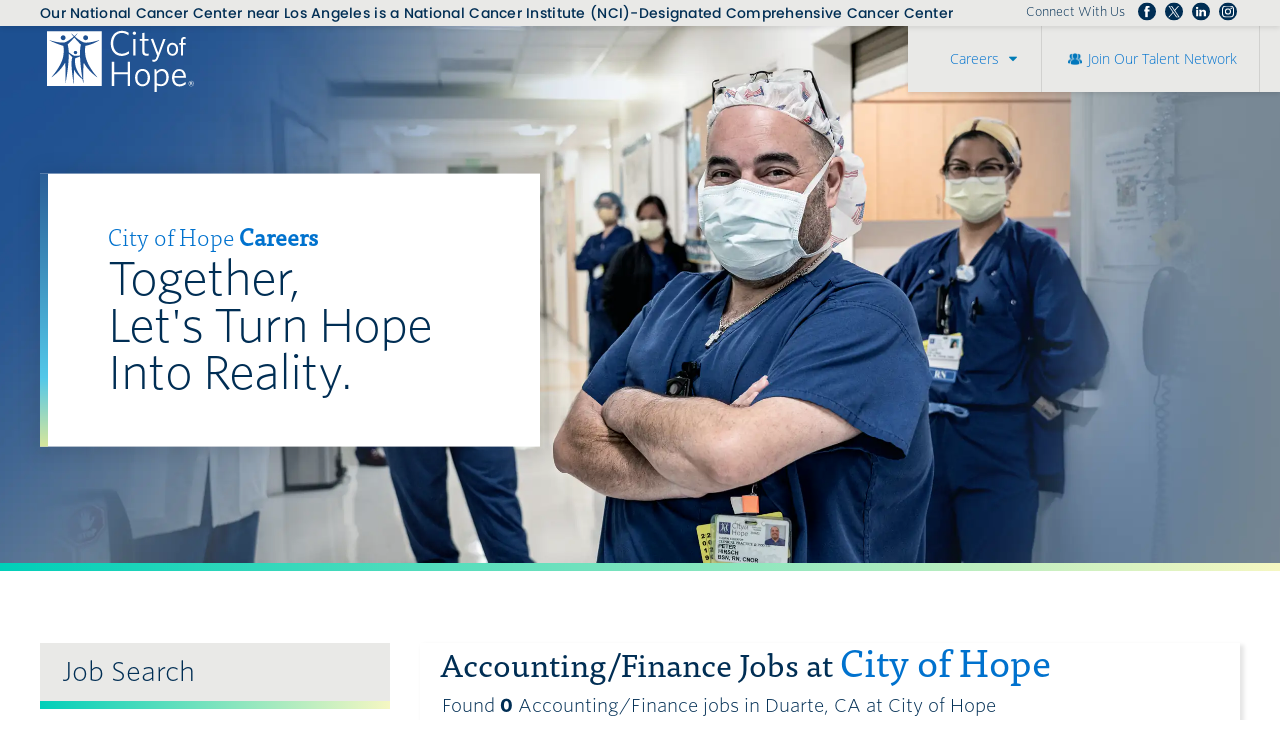

--- FILE ---
content_type: text/html; charset=utf-8
request_url: https://www.cityofhopejobs.org/jobs/accounting-finance/us-ca-duarte/
body_size: 16547
content:
<!doctype html>
<html lang="en">
<head>
	<script type="text/javascript" src="//script.crazyegg.com/pages/scripts/0073/3038.js" async="async" ></script>
<!-- Google tag (gtag.js) --> 
<script async src="https://www.googletagmanager.com/gtag/js?id=G-CTP1MRQC4E"></script> 
<script>
	window.dataLayer = window.dataLayer || [];
	function gtag(){dataLayer.push(arguments);}
	gtag('js', new Date());

	gtag('config', 'G-CTP1MRQC4E');
</script> 

<meta id="testViewport" name="viewport" content="width=device-width, initial-scale=1">
<meta name="apple-mobile-web-app-capable" content="yes"/>
<meta charset="utf-8">
<meta http-equiv="X-UA-Compatible" content="IE=edge">


    
<title>Accounting Jobs | Finance Jobs in Duarte, CA | City of Hope Careers</title>
<meta name="description" content="Apply online for Accounting and Finance Jobs at City of Hope in Duarte, CA. Provide the financial analysis, insight, and reporting that keeps our community running."/>
<link rel="canonical" href="https://www.cityofhopejobs.org/jobs/accounting-finance/us-ca-duarte/" />

 

<!-- Google
	<meta itemprop="name" content="Careers | City of Hope"> -->
<meta itemprop="image" content="https://www.cityofhopejobs.org/static/sites/www/files/images/global/share-this/social-image-updated.jpg">
<!-- Twitter
	<meta name="twitter:title" content="Careers | City of Hope"> -->
<meta name="twitter:card" content="summary">
<meta name="twitter:image:src" content="https://www.cityofhopejobs.org/static/sites/www/files/images/global/share-this/social-twitter-image-updated.jpg">
<!-- Open Graph general (Facebook, Pinterest & Google+)
	<meta property="og:title" content="Careers | City of Hope"> -->
<meta property="og:image" content="https://www.cityofhopejobs.org/static/sites/www/files/images/global/share-this/social-image-updated.jpg">
<!-- Open Graph (LinkedIn) -->
<meta itemprop="image" content="https://www.cityofhopejobs.org/static/sites/www/files/images/global/share-this/social-image-updated.jpg">

<!-- icons -->
<link rel="icon" sizes="16x16 32x32 48x48" href="/static/sites/www/files/images/favicon.ico?1700602575">
<link rel="icon" sizes="192x192" type="image/png" href="/static/sites/www/files/images/favicon-192x192.png?1700602575">
<link rel="apple-touch-icon" sizes="180x180" type="image/png"  href="/static/sites/www/files/images/touch-icon-180x180.png?1700602575">
<script type="application/ld+json">
	{
	"@context": "http://schema.org",
	"@type": "Organization",
	"url": "https://www.cityofhopejobs.org/",
	"image": "https://www.cityofhopejobs.org/static/sites/www/files/images/global/knowledge-graph-logo/logo.png",
	"logo": "https://www.cityofhopejobs.org/static/sites/www/files/images/global/knowledge-graph-logo/logo.png"
	}
	</script> 

<!-- Mobile Browser Theme Colors --> 
<!-- Chrome, Firefox OS and Opera -->
<meta name="theme-color" content="#2190e0">
<!-- Windows Phone -->
<meta name="msapplication-navbutton-color" content="#2190e0">
<!-- iOS Safari -->
<meta name="apple-mobile-web-app-status-bar-style" content="#2190e0">
<link rel="stylesheet" href="https://use.typekit.net/wpo0trm.css">
<link rel="stylesheet" href="https://use.typekit.net/tmc3bjl.css">
<link rel="stylesheet" href="/static/sites/www/files/hco_fonts/hco_fonts.css?1684867316">
<link href="/static/sites/www/files/styles/styles.css?1754073764" rel="stylesheet" type="text/css">
<link href="/static/sites/www/files/styles/responsive.css?1754073764" rel="stylesheet" type="text/css">
<link href="/static/sites/www/files/styles/corporate-footer.css?1747839944" rel="stylesheet" type="text/css">
<script src="/static/sites/www/files/js/jquery-3.4.1.min.js?1684867317"></script> 
<script type="text/javascript" src="/static/sites/www/files/js/accordion.js?1746476385"></script> 
<script src="/static/js/common.js"></script> 

    
    
        
        <style>
        @media screen and (min-width: 775px) {
            #accordion-1, #accordion-2 { display: block; position: static; }
        }
        </style>
    

 
<!-- Google tag (gtag.js) --> 
<script async src="https://www.googletagmanager.com/gtag/js?id=G-K8114RCFQL"></script> 
<script>
		window.dataLayer = window.dataLayer || [];
		function gtag(){dataLayer.push(arguments);}
		gtag('js', new Date());
	
		gtag('config', 'G-K8114RCFQL');
	</script>
</head>
<body class="body-class-job-search">


<!-- ---- HEADER AREA ---- -->

<header id="CoHHeader"><a id="skip-to-content" class="skip-to-content" href="#main-content"><span class="background-space">Jump to Page Content<span class="sr-only"> (will bypass menus and search fields)</span></span></a> 
	<div class="top-line"> <span class="nci-designated">Our National Cancer Center near Los Angeles is a National Cancer Institute (NCI)-Designated Comprehensive Cancer Center</span>
		


			 <div class="share-this desktop-only">
						<div class="share-this-icons">
							<div>Connect With Us</div>
							<ul>
							   <li>
								 <a target="_blank" href="https://www.facebook.com/cityofhopejobs" class="share-facebook">Follow us on Facebook</a>
							   </li>
							   <li>
								 <a target="_blank" href="https://x.com/cityofhope" class="share-twitter">Follow us on Twitter</a>
							   </li>
							   <li>
								 <a target="_blank" href="https://www.linkedin.com/company/city-of-hope/" class="share-linkedin">Follow us on LinkedIn</a>
							   </li>
							   <li><a target="_blank" href="https://www.instagram.com/cityofhope/" class="share-instagram">Follow us Instagram</a></li>
							 </ul>
						</div>
			</div> 
		
	</div>
	<div class="inner"> <a class="top-logo" href="https://www.cityofhope.org/" target="_blank">
		<div role="img" class="logo" aria-label="City of Hope (logo)"><span class="sr-only"> (link will open in a new window)</span></div>
		</a>
		<nav class="main-nav">
			<button class="hamburger-link" href="#menu-content" aria-controls="menu-content" aria-expanded="false" aria-label="Open Website Navigation (Hamburger Menu)"></button>
			<div class="burger mmmmmm">
				<div class="burger-box">
					<div class="all-the-fixins"> </div>
				</div>
			</div>
			<div id="menu-content" class="background-image">
				<ul class="link-list">
					<li>
						<button href="#careers" aria-controls="careers" aria-expanded="false" class="careers-title">Careers</button>
						<div id="careers" class="careers-content">
							<ul>
								<li> <a href="/" class="home">Careers Home</a> </li>
								<li> <a href="https://www.cityofhope.org/about-city-of-hope/who-we-are/why-choose-city-of-hope" target="_blank">Why Work Here<span class="sr-only"> (link will open in a new window)</span></a> </li>
								
								<li>
									<a href="https://www.cityofhope.org/careers/wellness-and-benefits" target="_blank">Benefits &amp; Wellness<span class="sr-only"> (link will open in a new window)</span></a>
								</li>
								
								<li> <a href="/events.html" target="_blank">Hiring Events<span class="sr-only"> (link will open in a new window)</span></a></li>
								<!-- <li>
									<a href="/connect/blog/">Blog</a>
								</li> -->
								
								<li>
				<a href="/oc/">New Hospital for 2025</a>
									</li>
							</ul>
						</div>
					</li>
					<li class="mobile-border"> <a class="community-link" href="/talentnetwork/">Join Our Talent Network</a> </li>
				</ul>
				
				<!-- <div class="sharethis-right">
						<div class="addthis_inline_share_toolbox"></div>
						<script type="text/javascript" src="//s7.addthis.com/js/300/addthis_widget.js#pubid=ra-4e1c9dd5056102d9" async="async"></script>
					</div>
-->
					<div class="share-this mobile-only">
						<div class="sharethis-left">Connect With Us</div>
						<div class="sharethis-right">
							<div class="share-this-icons">
								<ul>
								   <li>
									 <a target="_blank" href="https://www.facebook.com/cityofhopejobs" class="share-facebook">Follow us on Facebook</a>
								   </li>
								   <li>
									 <a target="_blank" href="https://x.com/cityofhope" class="share-twitter">Follow us on Twitter</a>
								   </li>
								   <li>
									 <a target="_blank" href="https://www.linkedin.com/company/city-of-hope/" class="share-linkedin">Follow us on LinkedIn</a>
								   </li>
								   <li><a target="_blank" href="https://www.instagram.com/cityofhope/" class="share-instagram">Follow us Instagram</a></li>
								 </ul>
							</div>
						</div>
					</div>
			</div>
		</nav>
	</div>
</header>

<!-- ---- BANNER AREA ---- --> 
<main>

<section id="hero" class="sub-header search-header">
	<div class="inner">
		<div class="copy green-background"> <a id="main-content" class="anchor-jump"></a>
			<h1>City of Hope <strong>Careers</strong></h1>
			<h2>Together, <br>
				Let's Turn Hope <br>
				Into Reality. </h2>
		</div>
	</div>
	<div class="background-image"></div>
</section>
 

<!-- ---- CONTENT AREA ---- -->

<div class="jobs-pages-body">
	<div class="inner clearfix"> 
		
		 
		
		<!-- ---- SEARCH AREA ---- -->
		
		<section id="search" class="search sub-search">
			<button class="mobile-search-button" href="#mobile-search" aria-controls="mobile-search" aria-expanded="false">Search Jobs Now</button>
			<h2>Job Search</h2>
			
			



<style>.search-link-20 {margin-left: 20px;}</style>
<form id="search-form" method="get">
    <ul id="mobile-search" class="inner">
        <li>
            <div class="keyword-search">
                <input type="text" id="search_term" name="search_term" class="textbox" placeholder="Search Jobs by Keyword" value="" aria-label="keyword search">
                <input type="submit" id="search_term_btn" name="search_term_btn" class="buttons" value="" aria-label="submit keyword search">
            </div>
        </li>
        <li>
            <button class="accordion-button" href="#accordion-1" aria-controls="accordion-1" aria-expanded="false">
                Accounting/Finance
            </button>
            <ul id="accordion-1" class="accordion-content">  

                
<style>
    .is-category {margin-left: 20px;}
</style>
<li class="accordion-link">
    <a class="accordion-link search_link category-search" href="/jobs/us-ca-duarte/">Search All Categories</a>
</li>

    <li class="accordion-link active">
        <a class="accordion-link search_link category-search" href="/jobs/accounting-finance/us-ca-duarte/">Accounting/Finance Jobs</a>
    </li>

    <li class="accordion-link">
        <a class="accordion-link search_link category-search" href="/jobs/administrative-support/us-ca-duarte/">Administrative Support Jobs</a>
    </li>

    <li class="accordion-link">
        <a class="accordion-link search_link category-search" href="/jobs/allied-health/us-ca-duarte/">Allied Health Jobs</a>
    </li>

    <li class="accordion-link">
        <a class="accordion-link search_link category-search" href="/jobs/billing-coding/us-ca-duarte/">Billing &amp; Coding Jobs</a>
    </li>

    <li class="accordion-link">
        <a class="accordion-link search_link category-search" href="/jobs/business-services/us-ca-duarte/">Business Services Jobs</a>
    </li>

    <li class="accordion-link">
        <a class="accordion-link search_link category-search" href="/jobs/call-center/us-ca-duarte/">Call Center Jobs</a>
    </li>

    <li class="accordion-link">
        <a class="accordion-link search_link category-search" href="/jobs/central-service/us-ca-duarte/">Central Service Jobs</a>
    </li>

    <li class="accordion-link">
        <a class="accordion-link search_link category-search" href="/jobs/clinical-nutrition/us-ca-duarte/">Clinical Nutrition Jobs</a>
    </li>

    <li class="accordion-link">
        <a class="accordion-link search_link category-search" href="/jobs/clinical-research-related/us-ca-duarte/">Clinical Research Jobs</a>
    </li>

    <li class="accordion-link">
        <a class="accordion-link search_link category-search is-category" href="/jobs/billing/us-ca-duarte/">Billing Jobs</a>
    </li>

    <li class="accordion-link">
        <a class="accordion-link search_link category-search is-category" href="/jobs/cancer-biology/us-ca-duarte/">Cancer Biology Jobs</a>
    </li>

    <li class="accordion-link">
        <a class="accordion-link search_link category-search is-category" href="/jobs/clinical-cancer-genetics/us-ca-duarte/">Clinical Cancer Genetics Jobs</a>
    </li>

    <li class="accordion-link">
        <a class="accordion-link search_link category-search is-category" href="/jobs/clinical-research/us-ca-duarte/">Clinical Research Jobs</a>
    </li>

    <li class="accordion-link">
        <a class="accordion-link search_link category-search is-category" href="/jobs/clinical-trials-operations/us-ca-duarte/">Clinical Trials Operations Jobs</a>
    </li>

    <li class="accordion-link">
        <a class="accordion-link search_link category-search is-category" href="/jobs/immuno-oncology/us-ca-duarte/">Immuno-Oncology Jobs</a>
    </li>

    <li class="accordion-link">
        <a class="accordion-link search_link category-search is-category" href="/jobs/laboratory-research/us-ca-duarte/">Laboratory Research Jobs</a>
    </li>

    <li class="accordion-link">
        <a class="accordion-link search_link category-search is-category" href="/jobs/research-coordination/us-ca-duarte/">Research Coordination Jobs</a>
    </li>

    <li class="accordion-link">
        <a class="accordion-link search_link category-search" href="/jobs/clinical-social-work/us-ca-duarte/">Clinical Social Work Jobs</a>
    </li>

    <li class="accordion-link">
        <a class="accordion-link search_link category-search" href="/jobs/engineering/us-ca-duarte/">Engineering Jobs</a>
    </li>

    <li class="accordion-link">
        <a class="accordion-link search_link category-search" href="/jobs/facilities/us-ca-duarte/">Facilities Jobs</a>
    </li>

    <li class="accordion-link">
        <a class="accordion-link search_link category-search" href="/jobs/graduate-medical-education/us-ca-duarte/">Graduate Medical Education Jobs</a>
    </li>

    <li class="accordion-link">
        <a class="accordion-link search_link category-search" href="/jobs/hospital-administration/us-ca-duarte/">Hospital Administration Jobs</a>
    </li>

    <li class="accordion-link">
        <a class="accordion-link search_link category-search" href="/jobs/information-technology/us-ca-duarte/">Information Technology Jobs</a>
    </li>

    <li class="accordion-link">
        <a class="accordion-link search_link category-search" href="/jobs/leadership-related/us-ca-duarte/">Leadership Jobs</a>
    </li>

    <li class="accordion-link">
        <a class="accordion-link search_link category-search is-category" href="/jobs/clinical-network-sites/us-ca-duarte/">Clinical Network Sites Jobs</a>
    </li>

    <li class="accordion-link">
        <a class="accordion-link search_link category-search is-category" href="/jobs/leadership/us-ca-duarte/">Leadership Jobs</a>
    </li>

    <li class="accordion-link">
        <a class="accordion-link search_link category-search is-category" href="/jobs/nursing-administration/us-ca-duarte/">Nursing Administration Jobs</a>
    </li>

    <li class="accordion-link">
        <a class="accordion-link search_link category-search is-category" href="/jobs/quality-administration/us-ca-duarte/">Quality Administration Jobs</a>
    </li>

    <li class="accordion-link">
        <a class="accordion-link search_link category-search is-category" href="/jobs/research-administration/us-ca-duarte/">Research Administration Jobs</a>
    </li>

    <li class="accordion-link">
        <a class="accordion-link search_link category-search" href="/jobs/legal/us-ca-duarte/">Legal Jobs</a>
    </li>

    <li class="accordion-link">
        <a class="accordion-link search_link category-search" href="/jobs/marketing-communications/us-ca-duarte/">Marketing/Communications Jobs</a>
    </li>

    <li class="accordion-link">
        <a class="accordion-link search_link category-search" href="/jobs/nursing-related/us-ca-duarte/">Nursing Jobs</a>
    </li>

    <li class="accordion-link">
        <a class="accordion-link search_link category-search is-category" href="/jobs/ambulatory-services/us-ca-duarte/">Ambulatory Services Jobs</a>
    </li>

    <li class="accordion-link">
        <a class="accordion-link search_link category-search is-category" href="/jobs/apheresis/us-ca-duarte/">Apheresis Jobs</a>
    </li>

    <li class="accordion-link">
        <a class="accordion-link search_link category-search is-category" href="/jobs/chemotherapy-infusion/us-ca-duarte/">Chemotherapy Infusion Jobs</a>
    </li>

    <li class="accordion-link">
        <a class="accordion-link search_link category-search is-category" href="/jobs/clinical-educator/us-ca-duarte/">Clinical Educator Jobs</a>
    </li>

    <li class="accordion-link">
        <a class="accordion-link search_link category-search is-category" href="/jobs/clinical-research-nursing/us-ca-duarte/">Clinical Research Nursing Jobs</a>
    </li>

    <li class="accordion-link">
        <a class="accordion-link search_link category-search is-category" href="/jobs/clinical-trials-research/us-ca-duarte/">Clinical Trials &amp; Research Jobs</a>
    </li>

    <li class="accordion-link">
        <a class="accordion-link search_link category-search is-category" href="/jobs/hematology-bone-marrow-transplant/us-ca-duarte/">Hematology/Bone Marrow Transplant Jobs</a>
    </li>

    <li class="accordion-link">
        <a class="accordion-link search_link category-search is-category" href="/jobs/icu/us-ca-duarte/">ICU Jobs</a>
    </li>

    <li class="accordion-link">
        <a class="accordion-link search_link category-search is-category" href="/jobs/nurse-practitioner/us-ca-duarte/">Nurse Practitioner Jobs</a>
    </li>

    <li class="accordion-link">
        <a class="accordion-link search_link category-search is-category" href="/jobs/oncology-radiation-radiology-imaging/us-ca-duarte/">Oncology/Radiation/Radiology/Imaging Jobs</a>
    </li>

    <li class="accordion-link">
        <a class="accordion-link search_link category-search is-category" href="/jobs/pediatrics/us-ca-duarte/">Pediatrics Jobs</a>
    </li>

    <li class="accordion-link">
        <a class="accordion-link search_link category-search is-category" href="/jobs/surgical-services/us-ca-duarte/">Surgical Services Jobs</a>
    </li>

    <li class="accordion-link">
        <a class="accordion-link search_link category-search" href="/jobs/pathology-clinical-laboratory/us-ca-duarte/">Pathology/Clinical Laboratory Jobs</a>
    </li>

    <li class="accordion-link">
        <a class="accordion-link search_link category-search" href="/jobs/patient-services/us-ca-duarte/">Patient Services Jobs</a>
    </li>

    <li class="accordion-link">
        <a class="accordion-link search_link category-search" href="/jobs/pharmacy/us-ca-duarte/">Pharmacy Jobs</a>
    </li>

    <li class="accordion-link">
        <a class="accordion-link search_link category-search" href="/jobs/physician/us-ca-duarte/">Physician Jobs</a>
    </li>

    <li class="accordion-link">
        <a class="accordion-link search_link category-search" href="/jobs/physician-assistant/us-ca-duarte/">Physician Assistant Jobs</a>
    </li>

    <li class="accordion-link">
        <a class="accordion-link search_link category-search" href="/jobs/radiology-imaging/us-ca-duarte/">Radiology/Imaging Jobs</a>
    </li>

    <li class="accordion-link">
        <a class="accordion-link search_link category-search" href="/jobs/rehabilitation-services/us-ca-duarte/">Rehabilitation Services Jobs</a>
    </li>

    <li class="accordion-link">
        <a class="accordion-link search_link category-search" href="/jobs/research-related/us-ca-duarte/">Research Jobs</a>
    </li>

    <li class="accordion-link">
        <a class="accordion-link search_link category-search is-category" href="/jobs/population-sciences/us-ca-duarte/">Population Sciences Jobs</a>
    </li>

    <li class="accordion-link">
        <a class="accordion-link search_link category-search is-category" href="/jobs/postdoctoral-fellowships/us-ca-duarte/">Postdoctoral Fellowships Jobs</a>
    </li>

    <li class="accordion-link">
        <a class="accordion-link search_link category-search is-category" href="/jobs/research/us-ca-duarte/">Research Jobs</a>
    </li>

    <li class="accordion-link">
        <a class="accordion-link search_link category-search is-category" href="/jobs/systems-biology/us-ca-duarte/">Systems Biology Jobs</a>
    </li>

    <li class="accordion-link">
        <a class="accordion-link search_link category-search" href="/jobs/research-administration-related/us-ca-duarte/">Research Administration Jobs</a>
    </li>

    <li class="accordion-link">
        <a class="accordion-link search_link category-search" href="/jobs/security/us-ca-duarte/">Security Jobs</a>
    </li>

    <li class="accordion-link">
        <a class="accordion-link search_link category-search" href="/jobs/support-services-related/us-ca-duarte/">Support Services Jobs</a>
    </li>

    <li class="accordion-link">
        <a class="accordion-link search_link category-search is-category" href="/jobs/food-services/us-ca-duarte/">Food Services Jobs</a>
    </li>

    <li class="accordion-link">
        <a class="accordion-link search_link category-search is-category" href="/jobs/support-services/us-ca-duarte/">Support Services Jobs</a>
    </li>

    <li class="accordion-link">
        <a class="accordion-link search_link category-search" href="/jobs/transfusion-medicine/us-ca-duarte/">Transfusion Medicine Jobs</a>
    </li>



            </ul>
        </li>
        <li>
            <button class="accordion-button" href="#accordion-2" aria-controls="accordion-2" aria-expanded="false">
                Duarte, CA
            </button>
            <ul id="accordion-2" class="accordion-content">  

                

	<li class="accordion-link">
	    <a class="location-search accordion-link search_link" href="/jobs/accounting-finance/">Search All Locations</a>
	</li>
	<li>
	    <a class="location-search" href="/jobs/accounting-finance/?remote=1">Remote Jobs</a>
	</li>
	<li class="accordion-link"><a class="location-search accordion-link search-link search-link-30" href="/jobs/accounting-finance/us-az/">Arizona Jobs</a></li>
	<li class="accordion-link"><a class="location-search accordion-link search-link search-link-20" href="/jobs/accounting-finance/us-az-gilbert/">Gilbert, AZ Jobs</a></li>
	<li class="accordion-link"><a class="location-search accordion-link search-link search-link-20" href="/jobs/accounting-finance/us-az-goodyear/">Goodyear, AZ Jobs</a></li>
	<li class="accordion-link"><a class="location-search accordion-link search-link search-link-20" href="/jobs/accounting-finance/us-az-phoenix/">Phoenix, AZ Jobs</a></li>
	<li class="accordion-link"><a class="location-search accordion-link search-link search-link-20" href="/jobs/accounting-finance/us-az-scottsdale/">Scottsdale, AZ Jobs</a></li>
	<li class="accordion-link"><a class="location-search accordion-link search-link search-link-30" href="/jobs/accounting-finance/us-ca/">California Jobs</a></li>
	<li class="accordion-link"><a class="location-search accordion-link search-link search-link-20" href="/jobs/accounting-finance/us-ca-arcadia/">Arcadia, CA Jobs</a></li>
	<li class="accordion-link"><a class="location-search accordion-link search-link search-link-20" href="/jobs/accounting-finance/us-ca-burbank/">Burbank, CA Jobs</a></li>
	<li class="accordion-link"><a class="location-search accordion-link search-link search-link-20" href="/jobs/accounting-finance/us-ca-corona/">Corona, CA Jobs</a></li>
	<li class="accordion-link active"><a class="location-search accordion-link search-link search-link-20" href="/jobs/accounting-finance/us-ca-duarte/">Duarte, CA Jobs</a></li>
	<li class="accordion-link"><a class="location-search accordion-link search-link search-link-20" href="/jobs/accounting-finance/us-ca-glendale/">Glendale, CA Jobs</a></li>
	<li class="accordion-link"><a class="location-search accordion-link search-link search-link-20" href="/jobs/accounting-finance/us-ca-glendora/">Glendora, CA Jobs</a></li>
	<li class="accordion-link"><a class="location-search accordion-link search-link search-link-20" href="/jobs/accounting-finance/us-ca-huntington-beach/">Huntington Beach, CA Jobs</a></li>
	<li class="accordion-link"><a class="location-search accordion-link search-link search-link-20" href="/jobs/accounting-finance/us-ca-irvine/">Irvine, CA Jobs</a></li>
	<li class="accordion-link"><a class="location-search accordion-link search-link search-link-20" href="/jobs/accounting-finance/us-ca-irwindale/">Irwindale, CA Jobs</a></li>
	<li class="accordion-link"><a class="location-search accordion-link search-link search-link-20" href="/jobs/accounting-finance/us-ca-lancaster/">Lancaster, CA Jobs</a></li>
	<li class="accordion-link"><a class="location-search accordion-link search-link search-link-20" href="/jobs/accounting-finance/us-ca-long-beach/">Long Beach, CA Jobs</a></li>
	<li class="accordion-link"><a class="location-search accordion-link search-link search-link-20" href="/jobs/accounting-finance/us-ca-mission-hills/">Mission Hills, CA Jobs</a></li>
	<li class="accordion-link"><a class="location-search accordion-link search-link search-link-20" href="/jobs/accounting-finance/us-ca-monrovia/">Monrovia, CA Jobs</a></li>
	<li class="accordion-link"><a class="location-search accordion-link search-link search-link-20" href="/jobs/accounting-finance/us-ca-murrieta/">Murrieta, CA Jobs</a></li>
	<li class="accordion-link"><a class="location-search accordion-link search-link search-link-20" href="/jobs/accounting-finance/us-ca-newport-beach/">Newport Beach, CA Jobs</a></li>
	<li class="accordion-link"><a class="location-search accordion-link search-link search-link-20" href="/jobs/accounting-finance/us-ca-orange/">Orange, CA Jobs</a></li>
	<li class="accordion-link"><a class="location-search accordion-link search-link search-link-20" href="/jobs/accounting-finance/us-ca-palmdale/">Palmdale, CA Jobs</a></li>
	<li class="accordion-link"><a class="location-search accordion-link search-link search-link-20" href="/jobs/accounting-finance/us-ca-santa-clarita/">Santa Clarita, CA Jobs</a></li>
	<li class="accordion-link"><a class="location-search accordion-link search-link search-link-20" href="/jobs/accounting-finance/us-ca-simi-valley/">Simi Valley, CA Jobs</a></li>
	<li class="accordion-link"><a class="location-search accordion-link search-link search-link-20" href="/jobs/accounting-finance/us-ca-south-pasadena/">South Pasadena, CA Jobs</a></li>
	<li class="accordion-link"><a class="location-search accordion-link search-link search-link-20" href="/jobs/accounting-finance/us-ca-temecula/">Temecula, CA Jobs</a></li>
	<li class="accordion-link"><a class="location-search accordion-link search-link search-link-20" href="/jobs/accounting-finance/us-ca-thousand-oaks/">Thousand Oaks, CA Jobs</a></li>
	<li class="accordion-link"><a class="location-search accordion-link search-link search-link-20" href="/jobs/accounting-finance/us-ca-torrance/">Torrance, CA Jobs</a></li>
	<li class="accordion-link"><a class="location-search accordion-link search-link search-link-20" href="/jobs/accounting-finance/us-ca-upland/">Upland, CA Jobs</a></li>
	<li class="accordion-link"><a class="location-search accordion-link search-link search-link-20" href="/jobs/accounting-finance/us-ca-west-covina/">West Covina, CA Jobs</a></li>
	<li class="accordion-link"><a class="location-search accordion-link search-link search-link-20" href="/jobs/accounting-finance/us-ca-wildomar/">Wildomar, CA Jobs</a></li>
	<li class="accordion-link"><a class="location-search accordion-link search-link search-link-30" href="/jobs/accounting-finance/us-ga/">Georgia Jobs</a></li>
	<li class="accordion-link"><a class="location-search accordion-link search-link search-link-20" href="/jobs/accounting-finance/us-ga-atlanta/">Atlanta, GA Jobs</a></li>
	<li class="accordion-link"><a class="location-search accordion-link search-link search-link-20" href="/jobs/accounting-finance/us-ga-newnan/">Newnan, GA Jobs</a></li>
	<li class="accordion-link"><a class="location-search accordion-link search-link search-link-30" href="/jobs/accounting-finance/us-il/">Illinois Jobs</a></li>
	<li class="accordion-link"><a class="location-search accordion-link search-link search-link-20" href="/jobs/accounting-finance/us-il-chicago/">Chicago, IL Jobs</a></li>
	<li class="accordion-link"><a class="location-search accordion-link search-link search-link-20" href="/jobs/accounting-finance/us-il-morton-grove/">Morton Grove, IL Jobs</a></li>
	<li class="accordion-link"><a class="location-search accordion-link search-link search-link-20" href="/jobs/accounting-finance/us-il-zion/">Zion, IL Jobs</a></li>
	



            </ul>
        </li>
        <li class="mobile-only">
            <button class="accordion-button" href="#accordion-3" aria-controls="accordion-3" aria-expanded="false">Search Jobs by Shift</button>
            <ul id="accordion-3" class="accordion-content">
                <li><a class="shift-search" href="?shift=">All Shifts</a></li>

                
                    <li><a class="shift-search" href="?shift=Days">Days</a></li>
                
                    <li><a class="shift-search" href="?shift=Evenings">Evenings</a></li>
                
                    <li><a class="shift-search" href="?shift=Nights">Nights</a></li>
                

            </ul>
        </li>
        <li class="mobile-only">
            <button class="accordion-button" href="#accordion-4" aria-controls="accordion-4" aria-expanded="false">Search Jobs by JobType</button>
            <ul id="accordion-4" class="accordion-content">
                <li><a class="employment_type-search" href="?employment_type=">All Types</a></li>

                
                    <li><a class="employment_type-search" href="?employment_type=Full-time">Full-time</a></li>
                
                    <li><a class="employment_type-search" href="?employment_type=Part-time">Part-time</a></li>
                
                    <li><a class="employment_type-search" href="?employment_type=Per+Diem">Per Diem</a></li>
                

            </ul>
        </li>
        <li class="mobile-only">
            <label for="show-remote-jobs">
                <input type="checkbox" name="show-remote-jobs" id="show-remote-jobs" onclick="location.href='/jobs/?remote=1'">
                <span>Show Remote Jobs</span>
            </label>
        </li>
        <li class="mobile-search-link advanced-search">
            <a href="/jobs/">New Search</a>
        </li>
        <li class="mobile-only mobile-search-link current-employees">
            <a href="https://aa067.taleo.net/careersection/in/jobsearch.ftl?lang=en" target="_blank">So Cal Employees: Search<span class="sr-only"> (link will open in a new window)</span></a>
        </li>
        <li class="mobile-only mobile-search-link current-employees">
            <a href="https://www.myworkday.com/ctca/d/task/1422$4151.htmld" target="_blank">CAP Employees: Search<span class="sr-only"> (link will open in a new window)</span></a>
        </li>

    </ul>
</form>

 
			
			
			
			<div class="search-background"></div>
		</section>
		
		<!-- ---- JOBS CONTENT AREA ---- -->
		
		<section class="right-column"> 
			
			

    <div class="job-page-headers">
        <h1 id="results-row1-header-left">Accounting/Finance Jobs at <span>City of Hope</span></h1>
        <h2>Found <strong>0</strong>




    Accounting/Finance

jobs


    in Duarte, CA

at City of Hope

</h2>
        

        <div class="sharethis-right">
            <div class="addthis_inline_share_toolbox"></div>
            <script type="text/javascript" src="//s7.addthis.com/js/300/addthis_widget.js#pubid=ra-4e1c9dd5056102d9" asyng="async"></script>
        </div>
    </div>

    
        <div class="clearfix"></div>
        <div id="no-jobs-found">
            <div id="no-jobs-found-msg">
                
                    *** No jobs were found that match your selections
                
                <br><br>
            </div>
            <a href="/jobs/">Search ALL Jobs</a><br><br>
            
                <a href="/jobs/accounting-finance/">Search ALL Accounting/Finance jobs</a><br><br>
            
                <a href="/jobs/accounting-finance/us-ca/">Search ALL Accounting/Finance jobs in California</a><br><br>
            
                <a href="/jobs/us-ca-duarte/">Search ALL Duarte, CA jobs</a><br><br>
            
        </div>
    

    
        <div id="category-text">
            
            <h2>ABOUT ACCOUNTING/FINANCE JOBS AT CITY OF HOPE</h2><br><br>
            
                <b> Accounting and Finance Jobs in Duarte, CA at City of Hope </b>
<p><p/>
Apply online for Accounting and Finance Jobs in Duarte, CA at City of Hope. City of Hope is a world leader in the research and treatment of cancer, diabetes, and other life-threatening diseases. For more than one hundred years, research conducted at City of Hope has led to significant advances in modern medicine, including the development of synthetic human insulin, human growth hormone, and the technology behind several of the most widely used cancer-fighting drugs. We are searching for dedicated and caring professionals to join us in our mission to transform the future of health care by turning science into a practical benefit, and hope into reality.
<p><p/>
Accounting and Finance Jobs in Duarte, CA at City of Hope can include:
<p><p/>
Senior Tax Accountant - Team members in these accounting jobs apply their broad knowledge of concepts, practices, and procedures to prepare tax returns for Parent Corporation and volunteer chapters. They are responsible for inputting, retrieving, and maintaining tax data, and generating reports. 
<p><p/>
Associate Business Analyst - Team members in these finance jobs serve as functional resources on business processes and data validation, configuration, reporting security and systems interface. They perform system administration and develop financial reports of significant size and complexity that may influence management decisions. 
<p><p/>
Sr. Business Intelligence Analyst - Team members in these finance jobs collect and synthesize complex data from multiple sources, provide intellectual rigor to analysis and interpretation processes, and derive meaningful insights that support the achievement of strategic and operational goals. 
<p><p/>
Apply for Accounting and Finance Jobs in Duarte, CA at City of Hope
<p><p/>
Apply online today for Accounting and Finance Jobs in Duarte, CA at City of Hope. Designated as a comprehensive cancer center, the highest recognition bestowed by the National Cancer Institute, and ranked as one of “America’s Best Hospitals” by U.S. News & World Report, City of Hope is committed to making a difference in the lives of people with cancer, diabetes, and other serious illnesses. We honor this commitment by providing our team members with an inclusive environment that engages all of our employees and provides them with opportunities to develop and grow, both personally and professionally. Apply online today.
            
            
        </div>
    
 
			
			 
			
		</section>
		
		<!-- ---- JOBS CONTENT AREA ---- -->
		
		<section class="left-column"> 
			
			<!-- ---- TALENT NETWORK CALLOUT ---- --> 
			
			<a class="tn-callout" href="/talentnetwork/">
			<div class="copy">
				<div class="centering">Join Our <strong>Talent Network</strong></div>
			</div>
			</a> 
			
			<!-- ---- FEATURED JOBS ---- --> 
			
			 
			


    <div class="sub-featured-jobs">


    <h2>Featured Jobs</h2>
        <ul class="featured-jobs-bottom">

        
            <li>
                <a class="learn-more" href="/job/9596/system-executive-director-financial-planning-analysis-accounting-finance-us/" rel="nofollow">
                    <h3>System Executive Director, Financial Planning &amp; Analysis</h3>
                    <dl>
                        <span><dt>Location: </dt> <dd>
</dd></span>
                        <span><dt>Category: </dt> <dd>Accounting/Finance</dd></span>
                    </dl>
                    <p>Join the transformative team at City of Hope, where we're changing lives and making a real difference in the fight against cancer, diabetes, and other life-threatening illnesses. City of Hope’s growing national system includes its Los Angeles campus, a network of clinical care locations across Southern California, a new cancer …</p>
                    <div>Learn More</div>
                </a>
            </li>
        
            <li>
                <a class="learn-more" href="/job/9591/patient-financial-serv-coord-accounting-finance-us/" rel="nofollow">
                    <h3>Patient Financial Service Coordinator</h3>
                    <dl>
                        <span><dt>Location: </dt> <dd>
</dd></span>
                        <span><dt>Category: </dt> <dd>Accounting/Finance</dd></span>
                    </dl>
                    <p>The Patient Financial Services (PFS) Coordinator supports the operational and administrative functions of the PFS department. This role serves as a liaison between staff, leadership, and other departments to ensure timely and accurate resolution of patient accounts, adherence to regulatory and compliance standards, and continuous improvement of revenue cycle processes. …</p>
                    <div>Learn More</div>
                </a>
            </li>
        
            <li>
                <a class="learn-more" href="/job/9581/revcycleintellinsightsdir-accounting-finance-us/" rel="nofollow">
                    <h3>Director, Revenue Cycle Intelligence &amp; Insights</h3>
                    <dl>
                        <span><dt>Location: </dt> <dd>
</dd></span>
                        <span><dt>Category: </dt> <dd>Accounting/Finance</dd></span>
                    </dl>
                    <p>City of Hope is seeking a bold, forward-thinking leader to serve as our Director, Revenue Cycle Intelligence and Insights. This is a high-impact role at the intersection of healthcare, data science, and innovation—ideal for someone who thrives in a fast-paced environment and is passionate about transforming data into strategic advantage.As …</p>
                    <div>Learn More</div>
                </a>
            </li>
        
        
        </ul>

    </div>

 
			
			 
			
			<!-- ---- SAVED JOBS ---- --> 
			
			
 
			
			 
			
			 
		</section>
		
		 
		
	</div>
</div>
</main>
<!-- ---- FOOTER ---- -->
<footer class="region-footer">
	<div class="region-footer__content">
		<div class="region region-footer-first subregion">
			<section id="block-footertop" class="block block-fixed-block-content block-fixed-block-contentfooter-top block-footer-top" data-entity-id="fixed_block_content:footer_top" data-entity-type="block">
				<div class="footer-top__content">
					<div class="footer-top content__logo"> 
						<!--?xml version="1.0" encoding="utf-8"?-->
						<svg width="129px" height="195px" version="1.1" viewBox="0 0 90 153" xmlns="http://www.w3.org/2000/svg">
							<title>City of Hope logo</title>
							<g id="Navigation" stroke="none" stroke-width="1" fill="none" fill-rule="evenodd" transform="matrix(1, 0, 0, 1, -19.117645, -22.941177)">
								<g id="1.0.0_D_Footer-2b" transform="translate(-184.000000, -42.000000)" fill="#FFFFFF">
									<g id="Logo-/-On-White-/-Vertical" transform="translate(184.000000, 42.000000)">
										<g id="Group" transform="translate(19.117647, 22.941176)">
											<path d="M11.7213692,112.294002 C4.71913744,112.294002 0,106.91219 0,98.9513776 C0,91.0268782 4.79412688,85.5287148 11.9084716,85.5287148 C14.8308323,85.5287148 17.2245547,86.3935695 19.1750226,87.7379108 L18.7622094,90.3554486 C16.739722,88.896238 14.4915237,87.8498157 11.8713481,87.8498157 C6.17883288,87.8498157 2.66101142,92.3363882 2.66101142,98.8765272 C2.66101142,105.490776 6.21744131,109.940293 11.8349671,109.940293 C14.6051216,109.940293 17.1139267,108.857558 19.2114036,107.248646 L19.5856083,109.716484 C17.6381103,111.173471 14.7922239,112.294002 11.7213692,112.294002" id="Fill-2"></path>
											<path d="M23.9906811,111.809328 L26.4207844,111.809328 L26.4207844,94.1298314 L23.9906811,94.1298314 L23.9906811,111.809328 Z M25.2239233,89.9063467 C24.2505455,89.9063467 23.4278891,89.0829932 23.4278891,88.1114213 C23.4278891,87.1391083 24.2505455,86.317237 25.2239233,86.317237 C26.1980435,86.317237 26.9850614,87.1391083 26.9850614,88.1114213 C26.9850614,89.0829932 26.1980435,89.9063467 25.2239233,89.9063467 L25.2239233,89.9063467 Z" id="Fill-3"></path>
											<path d="M38.2460994,112.107247 C35.4766874,112.107247 33.6405598,111.024511 33.6405598,107.772599 L33.6405598,96.223417 L30.9067864,96.223417 L30.9067864,94.1298314 L33.6405598,94.1298314 L33.6405598,88.0002575 L36.0736331,87.5874691 L36.0736331,94.1298314 L40.1572164,94.1298314 L40.4942977,96.223417 L36.0736331,96.223417 L36.0736331,107.361292 C36.0736331,109.156218 36.7841766,109.940293 38.6960361,109.940293 C39.2580856,109.940293 39.9322481,109.827647 40.3443188,109.753538 L40.7185235,111.809328 C40.1935975,111.95977 39.2944666,112.107247 38.2460994,112.107247" id="Fill-4"></path>
											<path d="M50.9304519,114.014819 C49.6586013,117.452745 48.0853079,118.536963 45.4629049,118.536963 C45.0894427,118.536963 44.7538464,118.461372 44.4887847,118.4258 L44.1539309,116.255881 C44.5281356,116.330732 45.0530617,116.406323 45.6136263,116.406323 C47.0755491,116.406323 47.9345866,115.771948 48.610234,114.051132 L49.4328905,111.920492 L42.7313589,94.3529002 L45.1265662,93.9060216 L50.631979,108.969463 L55.8730727,94.1298314 L58.4204862,94.1298314 L50.9304519,114.014819" id="Fill-5"></path>
											<path d="M65.839986,110.131495 C63.573226,110.131495 62.1046209,108.18761 62.1046209,105.180999 C62.1046209,102.111395 63.5375874,100.206788 65.839986,100.206788 C68.144612,100.206788 69.6325212,102.158825 69.6325212,105.180999 C69.6325212,108.280247 68.2151466,110.131495 65.839986,110.131495 Z M65.839986,98.279948 C62.2753889,98.279948 59.8794392,101.053115 59.8794392,105.180999 C59.8794392,109.29332 62.2753889,112.056853 65.839986,112.056853 C69.4580409,112.056853 71.8859168,109.29332 71.8859168,105.180999 C71.8859168,101.053115 69.4580409,98.279948 65.839986,98.279948 L65.839986,98.279948 Z" id="Fill-6"></path>
											<path d="M74.9293001,95.637213 C74.9293001,95.637213 74.9293001,98.1962046 74.9293001,98.5519288 C74.6033559,98.5519288 72.9736349,98.5519288 72.9736349,98.5519288 L72.9736349,100.475804 C72.9736349,100.475804 74.6033559,100.475804 74.9293001,100.475804 C74.9293001,100.869324 74.9293001,111.78339 74.9293001,111.78339 L77.1017665,111.78339 L77.1017665,100.475804 L80.1503471,100.475804 L79.8385098,98.5519288 L77.1017665,98.5519288 L77.1017665,95.7713507 C77.1017665,94.5611471 77.6445118,94.021632 78.8547374,94.021632 C78.8547374,94.021632 79.0099136,94.0082923 80.1555444,94.118715 L79.6558623,92.0673717 C79.1086621,92.00512 78.7463369,91.9880748 78.7463369,91.9880748 C76.2857923,91.9880748 74.9293001,93.2835041 74.9293001,95.637213" id="Fill-7"></path>
											<polyline id="Fill-8" points="18.0873045 144.188389 18.0873045 131.85365 3.74575966 131.85365 3.74575966 144.188389 1.16270756 144.188389 1.16270756 118.39912 3.74575966 118.39912 3.74575966 129.537737 18.0873045 129.537737 18.0873045 118.39912 20.6703566 118.39912 20.6703566 144.188389 18.0873045 144.188389"></polyline>
											<path d="M33.8514212,128.227486 C30.3321148,128.227486 28.4217403,131.182961 28.4217403,135.367909 C28.4217403,139.440952 30.3692383,142.470537 33.8514212,142.470537 C37.447202,142.470537 39.3553492,139.552116 39.3553492,135.367909 C39.3553492,131.293384 37.4085936,128.227486 33.8514212,128.227486 Z M33.8514212,144.5619 C29.3208711,144.5619 25.9144201,141.198082 25.9144201,135.367909 C25.9144201,129.498459 29.3958605,126.137605 33.8514212,126.137605 C38.4569608,126.137605 41.9027627,129.498459 41.9027627,135.367909 C41.9027627,141.198082 38.3827138,144.5619 33.8514212,144.5619 L33.8514212,144.5619 Z" id="Fill-9"></path>
											<path d="M54.3732839,128.341614 C52.275807,128.341614 50.6661326,129.576273 49.0549734,131.519417 L49.0549734,141.273673 C50.4404218,141.945103 51.7523658,142.320096 53.584781,142.320096 C56.7677487,142.320096 59.2394303,139.889313 59.2394303,134.958085 C59.2394303,130.659009 57.1805618,128.341614 54.3732839,128.341614 Z M53.6597705,144.414422 C51.9001173,144.414422 50.3297939,144.077225 49.0549734,143.553273 L49.0549734,150.616623 L46.5855191,151.029412 L46.5855191,126.511116 L48.4936663,126.511116 L48.905737,129.052321 C50.2926704,127.481947 52.0500962,126.137605 54.6331483,126.137605 C58.4887934,126.137605 61.747493,128.938193 61.747493,134.843957 C61.747493,141.310728 57.9668372,144.414422 53.6597705,144.414422 L53.6597705,144.414422 Z" id="Fill-10"></path>
											<path d="M73.0181831,128.117804 C70.2487711,128.117804 68.4519944,130.171371 67.9641918,133.574466 L77.6266926,133.574466 C77.3616309,130.397404 75.8662969,128.117804 73.0181831,128.117804 Z M80.1718787,135.518351 L67.8513364,135.518351 C67.9270683,139.853741 69.9495558,142.43126 73.5067282,142.43126 C75.8662969,142.43126 77.9251654,141.384837 79.7583231,139.817427 L80.1340127,142.057749 C78.375102,143.553273 76.0897803,144.5619 73.3560068,144.5619 C68.7140862,144.5619 65.3803972,141.424115 65.3803972,135.331596 C65.3803972,129.648901 68.6777052,126.137605 73.0181831,126.137605 C77.8501759,126.137605 80.1718787,130.098002 80.1718787,134.994399 C80.1718787,135.144841 80.1718787,135.331596 80.1718787,135.518351 L80.1718787,135.518351 Z" id="Fill-11"></path>
											<path d="M76.6377229,13.2262733 C74.7392279,14.196363 67.0999571,19.0364365 56.649696,21.1270577 C55.9681088,24.2181535 55.75502,28.4831393 56.5175364,34.281445 C58.5281443,49.5338645 73.2891845,65.5429392 73.669329,65.934977 C73.8378696,66.1091337 73.669329,66.3966775 73.4807417,66.2640219 C72.2757134,65.4228822 61.1520323,57.8844919 54.1453457,45.376337 C52.9507119,57.2871716 53.733275,73.527467 53.806037,74.1366449 C53.8498427,74.5160841 53.4682133,74.4390105 53.4199528,74.2700415 C53.2476998,73.6645691 52.8668128,71.7977577 52.3968295,69.0823957 C50.0602774,67.3682494 44.3031673,62.7290119 40.2901185,55.5611677 C39.4630073,63.8028546 40.0733174,75.0007584 40.1245478,75.4216988 C40.1542466,75.6855276 39.8193927,75.6751524 39.7874665,75.5565776 C39.2499185,73.6749444 35.8197084,54.1523514 36.712157,42.8062291 C36.8747579,40.45919 37.2786614,38.5738513 37.7352803,37.3302985 C35.8241632,35.5131404 34.0682224,33.6893123 32.5766008,32.0678025 C32.7243522,48.6200978 28.6222071,71.8177672 27.9235431,74.2700415 C27.8767675,74.4390105 27.4958806,74.5160841 27.5374589,74.1366449 C27.6102209,73.527467 28.3920415,57.2871716 27.1974077,45.376337 C20.193691,57.8844919 9.06926744,65.4228822 7.86126923,66.2640219 C7.67268193,66.3966775 7.50711118,66.1091337 7.67268193,65.934977 C8.05505382,65.5429392 22.8146091,49.5338645 24.8244746,34.281445 C25.5877334,28.4831393 25.376872,24.2181535 24.6960273,21.1270577 C15.1530642,18.3390687 6.60204061,14.196363 4.70428805,13.2262733 C4.50233629,13.1366011 4.55208176,12.7934754 4.88545066,12.8749956 C6.99109474,13.5256746 19.3383659,17.329701 26.5633386,16.1380247 C30.7174566,14.8633461 35.8353003,11.0519086 39.6367452,7.87039964 C37.962476,5.81757412 36.7960561,4.26795024 36.294889,3.60170831 C36.1211511,3.39123811 36.3483469,3.11036415 36.5614357,3.31638779 C37.1672909,3.86553715 38.6633674,5.2936219 40.6383368,7.02259011 C42.6482023,5.30029173 44.1695227,3.87146588 44.7842876,3.31638779 C44.995149,3.11036415 45.2230872,3.39123811 45.0500918,3.60170831 C44.5437275,4.27536116 43.316425,5.79830572 41.5627116,7.82074646 C45.3708387,11.0815523 50.5517923,15.0419493 54.7556558,16.3314498 C61.979886,17.5238672 74.3524012,13.5256746 76.4565603,12.8749956 C76.7899292,12.7934754 76.8426445,13.1366011 76.6377229,13.2262733 Z M24.4287382,5.83239596 C26.3806911,5.83239596 27.962894,7.41388681 27.962894,9.35925395 C27.962894,11.3083266 26.3806911,12.8831476 24.4287382,12.8831476 C22.4775278,12.8831476 20.8953249,11.3083266 20.8953249,9.35925395 C20.8953249,7.41388681 22.4775278,5.83239596 24.4287382,5.83239596 Z M56.9140152,5.83239596 C58.867453,5.83239596 60.4466861,7.41388681 60.4466861,9.35925395 C60.4466861,11.3083266 58.867453,12.8831476 56.9140152,12.8831476 C54.9628048,12.8831476 53.3806019,11.3083266 53.3806019,9.35925395 C53.3806019,7.41388681 54.9628048,5.83239596 56.9140152,5.83239596 Z M1.15825274,78.8811174 L80.1859856,78.8811174 L80.1859856,0 L1.15825274,0 L1.15825274,78.8811174 Z M42.0200729,38.779875 C41.5493471,40.9194083 41.4038231,43.8704376 41.9324615,47.8819699 C43.0201796,56.1429252 49.3616134,64.5224552 52.1963627,67.9055413 C50.9245121,60.3345429 49.1500095,47.5195758 48.8173831,36.4313536 C46.771879,37.237662 44.444979,38.0721319 42.0200729,38.779875 Z M39.7592527,30.6374945 C39.7592527,29.2872244 40.8558804,28.1963366 42.2049479,28.1963366 C43.5547578,28.1963366 44.6484157,29.2872244 44.6484157,30.6374945 C44.6484157,31.9840591 43.5547578,33.0742058 42.2049479,33.0742058 C40.8558804,33.0742058 39.7592527,31.9840591 39.7592527,30.6374945 Z M48.7802596,34.8313355 C48.7319991,32.0270424 48.7854569,29.3583693 48.9740442,26.9453729 C49.2138619,23.5541348 49.5182745,21.1233522 50.1761026,19.3232392 C46.3442165,15.6807708 43.0157248,11.9375139 40.5507254,8.97759145 C38.022616,11.8389486 34.6614557,15.4451035 30.8889671,19.0319899 C31.5445679,20.8298797 32.1318614,23.5541348 32.3679668,26.9453729 C32.4540933,28.0221799 32.5097785,29.1486402 32.5446746,30.3151193 C35.0519948,32.3442299 38.158488,34.5371219 40.7289181,35.3263851 C43.01127,35.7036011 46.0308943,35.3589932 48.7802596,34.8313355 L48.7802596,34.8313355 Z" id="Fill-12"></path>
											<path d="M86.6239404,139.913769 L86.1457899,139.913769 L86.1457899,140.986871 L86.5972115,140.986871 C87.0092822,140.986871 87.2639493,140.817161 87.2639493,140.449579 C87.2639493,140.096078 87.0360111,139.913769 86.6239404,139.913769 Z M87.5884086,143.03525 L86.4984631,141.48192 L86.1457899,141.48192 L86.1457899,142.978186 L85.5213729,142.978186 L85.5213729,139.349057 L86.6239404,139.349057 C87.3901692,139.349057 87.8995034,139.729978 87.8995034,140.406596 C87.8995034,140.930548 87.6136525,141.269968 87.1659433,141.410034 L88.2105982,142.89296 L87.5884086,143.03525 Z M86.6439871,138.374521 C85.1115296,138.374521 83.8961067,139.419461 83.8961067,141.284049 C83.8961067,143.133074 85.1115296,144.178755 86.6439871,144.178755 C88.1816419,144.178755 89.4015196,143.133074 89.4015196,141.284049 C89.4015196,139.419461 88.1675349,138.374521 86.6439871,138.374521 Z M86.6439871,144.560418 C84.7425222,144.560418 83.4290933,143.246461 83.4290933,141.284049 C83.4290933,139.334235 84.7737059,137.992117 86.6439871,137.992117 C88.5357999,137.992117 89.8529412,139.320154 89.8529412,141.284049 C89.8529412,143.23238 88.5098135,144.560418 86.6439871,144.560418 L86.6439871,144.560418 Z" id="Fill-13"></path>
										</g>
									</g>
								</g>
							</g>
						</svg>
					</div>
					<div class="block__content block-fixed-block-contentfooter-top__content">
						<div class="footer-top content__top">
												<ul class="menu menu--depth-0">
													<li class="menu-item menu-item--depth-0 menu-item--has-children">
														<button class="open-sub-mobile">About Us</button>
														<ul class="menu menu--depth-1" style="">
															<li class="menu-item menu-item--depth-1">
																<a href="https://www.cityofhope.org/about-city-of-hope/contact-us" data-drupal-link-system-path="node/30691"> Contact Us
																</a>
															</li>
															<li class="menu-item menu-item--depth-1">
																<a href="https://www.cityofhopejobs.org/" class="ext" data-extlink="" target="_blank" rel="noopener nofollow noreferrer" title="(opens in a new window)"> Careers
																</a>
															</li>
															<li class="menu-item menu-item--depth-1">
																<a href="https://www.cityofhope.org/about-city-of-hope" data-drupal-link-system-path="node/30116"> Who We Are
																</a>
															</li>
															
															<li class="menu-item menu-item--depth-1">
																<a href="https://www.cityofhope.org/about-city-of-hope/who-we-are/annual-report" data-drupal-link-system-path="node/30776" target="_blank">Annual Reporting</a>
															</li>
															<li class="menu-item menu-item--depth-1">
																<a href="https://www.cityofhope.org/patients/our-value-and-pricing/pricing-information" data-drupal-link-system-path="node/45401"> Price Transparency
																</a>
															</li>
															<li>
																<a href="https://www.cityofhope.org/about-city-of-hope/legal-and-privacy-policies" data-drupal-link-system-path="node/30751">            Legal &amp; Privacy Policies
																  </a>
															</li>
															<li>
																<a href="https://www.cityofhope.org/about-city-of-hope/legal-and-privacy-policies/non-discrimination" data-drupal-link-system-path="node/36416">            Non-Discrimination Notice
																  </a>
															</li>
														</ul>
													</li>
													<li class="menu-item menu-item--depth-0 menu-item--has-children">
														<button class="open-sub-mobile">Resources</button>
														<ul class="menu menu--depth-1" style="">
															<li class="menu-item menu-item--depth-1">
																<a href="https://www.cityofhope.org/about-city-of-hope/newsroom" data-drupal-link-system-path="node/39741" target="_blank">Newsroom</a>
															</li>
															<li class="menu-item menu-item--depth-1">
																<a href="https://www.cityofhope.org/citystories" data-drupal-link-system-path="node/44486" target="_blank">City Stories</a>
															</li>
															<li class="menu-item menu-item--depth-1">
																<a href="https://www.cityofhope.org/patients/refer-a-patient" data-drupal-link-system-path="node/39656" target="_blank">Refer a Patient</a>
															</li>
															<li class="menu-item menu-item--depth-1">
																<a href="https://www.mycityofhope.org/MyChart/Authentication/Login" class="ext" data-extlink="" target="_blank" rel="noopener nofollow noreferrer" title="(opens in a new window)">            <em>My</em>CityofHope
																  </a>
															</li>
															<li class="menu-item menu-item--depth-1">
																<a href="https://www.cityofhope.org/patients/health-information-management" data-drupal-link-system-path="node/36361">            Medical Records
																  </a>
															</li>
														</ul>
													</li>
													<li class="menu-item menu-item--depth-0 menu-item--has-children">
														<button class="open-sub-mobile">Explore</button>
														<ul class="menu menu--depth-1" style="">
															<li class="menu-item menu-item--depth-1">
																<a href="https://www.cityofhope.org/patients" data-drupal-link-system-path="node/44581" target="_blank">Patient Care</a>
															</li>
															<li class="menu-item menu-item--depth-1">
																<a href="https://www.cityofhope.org/research" data-drupal-link-system-path="node/44971" target="_blank">Research &amp; Innovation</a>
															</li>
															<li class="menu-item menu-item--depth-1">
																<a href="https://www.cityofhope.org/academics" data-drupal-link-system-path="node/30226" target="_blank">Academics &amp; Training</a>
															</li>
															<li class="menu-item menu-item--depth-1">
																<a href="https://www.cityofhope.org/giving" data-drupal-link-system-path="node/39686" target="_blank">Giving</a>
															</li>
														</ul>
													</li>
													<li class="menu-item menu-item--depth-0 menu-item--has-children">
														<button class="open-sub-mobile">Finding Us</button>
														<ul class="menu menu--depth-1" style="">
														<li class="menu-item">
						  <a href="https://www.cityofhope.org/locations" data-drupal-link-system-path="node/39626">            Find a Location
						  </a>
						</li>
										
						<li class="menu-item">
						  <a href="https://www.cityofhope.org/patients/find-a-doctor" data-drupal-link-system-path="node/30241">            Find a Doctor
						  </a>
						</li>
										
						<li class="menu-item">
						  <a href="https://www.cityofhope.org/locations/los-angeles/visiting-duarte" data-drupal-link-system-path="node/60061">            Visiting Duarte
						  </a>
						</li>
										
						<li class="menu-item">
						  <a href="https://www.cityofhope.org/orange-county" data-drupal-link-system-path="node/44461">            Visiting Orange County
						  </a>
						</li>
										
						<li class="menu-item">
							<a href="https://www.cityofhope.org/locations/atlanta" data-drupal-link-system-path="node/60016">            Visiting Atlanta
						  </a>
						</li>
										
						<li class="menu-item">
						  <a href="https://www.cityofhope.org/locations/chicago" data-drupal-link-system-path="node/60131">            Visiting Chicago
						  </a>
						</li>
										
						<li class="menu-item">
						  <a href="https://www.cityofhope.org/locations/phoenix" data-drupal-link-system-path="node/60011">            Visiting Phoenix
						  </a>
						</li>
						
														</ul>
													</li>
												</ul>
											</div>
						<hr>
						<div class="footer-top content__bottom">
							<div class="bottom__subscribe"> <span>Sign Up For News &amp; Updates</span> <a href="https://www.cityofhope.org/subscribe" class="subscribe__button" target="_blank"><span>Subscribe</span></a> </div>
							<div class="bottom__social-menu"> <span>Connect With Us</span>
								<ul class="menu menu-level-0">
									<li> <a href="https://www.facebook.com/cityofhopejobs" target="_blank" aria-label="Follow Us on Facebook">
										<div class="menu_link_content menu-link-contentfooter-menu--social view-mode-default menu-dropdown menu-dropdown-0 menu-type-default">
											<div class="field field--name-field-icon field--type-entity-reference field--label-hidden field__item">
												<svg width="20" height="20" class="icon icon--facebook">
													<use xmlns:xlink="http://www.w3.org/1999/xlink" xlink:href="#facebook"></use>
												</svg>
											</div>
										</div>
										</a> </li>
									<li> <a href="https://www.instagram.com/cityofhopeoc/" target="_blank" aria-label="Follow Us on Instagram">
										<div class="menu_link_content menu-link-contentfooter-menu--social view-mode-default menu-dropdown menu-dropdown-0 menu-type-default">
											<div class="field field--name-field-icon field--type-entity-reference field--label-hidden field__item">
												<svg width="20" height="20" class="icon icon--instagram">
													<use xmlns:xlink="http://www.w3.org/1999/xlink" xlink:href="#instagram"></use>
												</svg>
											</div>
										</div>
										</a> </li>
									<li> <a href="https://twitter.com/cityofhope" target="_blank" aria-label="Twitter">
										<div class="menu_link_content menu-link-contentfooter-menu--social view-mode-default menu-dropdown menu-dropdown-0 menu-type-default">
											<div class="field field--name-field-icon field--type-entity-reference field--label-hidden field__item">
												<svg width="20" height="20" class="icon icon--twitter">
													<use xmlns:xlink="http://www.w3.org/1999/xlink" xlink:href="#twitter"></use>
												</svg>
											</div>
										</div>
										</a> </li>
									<li> <a href="https://www.linkedin.com/company/city-of-hope" target="_blank" aria-label="LinkedIn">
										<div class="menu_link_content menu-link-contentfooter-menu--social view-mode-default menu-dropdown menu-dropdown-0 menu-type-default">
											<div class="field field--name-field-icon field--type-entity-reference field--label-hidden field__item">
												<svg width="20" height="20" class="icon icon--linkedin">
													<use xmlns:xlink="http://www.w3.org/1999/xlink" xlink:href="#linkedin"></use>
												</svg>
											</div>
										</div>
										</a> </li>
								</ul>
							</div>
						</div>
					</div>
				</div>
			</section>
		</div>
	 <div class="white-wrap">
				 <section class="awards-main">
				 <div class="inner">
								 <div>
					 <a href="https://health.usnews.com/best-hospitals/area/ca/city-of-hope-6930590" loading="lazy" target="_blank"><img src="/static/sites/www/files/images/global/award-logos/usnews.png?1753813760" width="300" height="300" alt="City of Hope is ranked among the Best Hospitals for Cancer by U.S. News & World Report 2022-23" class="scalable"></a></div>
			 <div><a href="https://www.nccn.org/" loading="lazy" target="_blank">
		 <img src="/static/sites/www/files/images/global/award-logos/nccn-logo.jpg?1700602575" width="350" height="175" alt="City of Hope is a National Comprehensive Cancer Network (NCCN) Member Institution" class="scalable"></a></div>
			
	 
			 <div><a href="https://www.nursingworld.org/organizational-programs/magnet/" loading="lazy" target="_blank">
		 <img src="/static/sites/www/files/images/global/award-logos/magnet.png?1700602576" width="300" height="300" alt="City of Hope is Magnet recognized by the American Nurses Credentialing Center" class="scalable"></a></div>
			 <div><a href="https://www.cityofhope.org/careers/nursing-at-city-of-hope/alan-marlene-norton-nurse-residency" loading="lazy" target="_blank">
		 <img src="/static/sites/www/files/images/global/award-logos/aptp.png?1700602575" width="500" height="500" alt="Accredited Practice Transition Program with Distinction | American Nurses Redentialing Center" class="scalable"></a></div>
		<div><a href="https://www.cityofhope.org/about-city-of-hope/community-outreach/awards" loading="lazy" target="_blank">
			<img src="/static/sites/www/files/images/global/award-logos/diversityinc.png?1700602576" width="550" height="550" alt="2023 Top Ranked Hospitals and Health Systems by DiversityInc." class="scalable"></a></div>
			 <div> <a href="https://www.cancer.gov/research/infrastructure/cancer-centers/find/beckmancityofhope" loading="lazy" target="_blank">
		 <img src="/static/sites/www/files/images/global/award-logos/nci-with-text.png?1700602576" width="769" height="264" alt="Our National Cancer center near Los Angeles is a National Cancer Institute (NCI)-Designated Comprehensive Cancer Center" class="scalable"></a></div>
					 <div> <a href="#" loading="lazy" target="_blank">
								<img src="/static/sites/www/files/images/global/award-logos/Beckers_Healthcare_Badge.png?1714144490" width="1000" height="500" alt="Becker's Healthcare – Top Places to Work in Healthcare" class="scalable"></a></div>
	 
	 
				 
				 </div>
				 
				 </section>
				 </div>
		<div class="region region-footer-second subregion">
			<section id="block-footerbottom" class="block block-fixed-block-content block-fixed-block-contentfooter-bottom block-footer-bottom" data-entity-id="fixed_block_content:footer_bottom" data-entity-type="block">
				<div class="block__content block-fixed-block-contentfooter-bottom__content">
					<ul class="menu menu--depth-0">
						<li class="menu-item menu-item--depth-0"> <a href="https://www.cityofhope.org/about-city-of-hope/legal-and-privacy-policies" data-drupal-link-system-path="node/30751" target="_blank">Legal &amp; Privacy Policies</a> </li>
					</ul>
					<div class="clearfix text-formatted field field--name-body field--type-text-with-summary field--label-hidden field__item">
						<p>© 2024 CITY OF HOPE and the City of Hope logo are registered trademarks of City of Hope.<br>
							City of Hope strongly supports and values the uniqueness of all individuals and promotes a work environment where diversity is embraced.</p>
					</div>
				</div>
			</section>
		</div>
	</div>
	<!-- close footer --> 
</footer>
<svg xmlns="http://www.w3.org/2000/svg" xmlns:xlink="http://www.w3.org/1999/xlink" style="width: 0px; height: 0px; visibility: hidden; position: absolute; display: block;" id="svg-icon-sprite">
	<symbol id="facebook" viewBox="0 0 32 32">
		<path fill="currentColor" d="M30 0H2C.9 0 0 .9 0 2v28c0 1.1.9 2 2 2h15V20h-4v-5h4v-3c0-4.1 2.3-7 6-7h4v5h-2c-2 0-3 1-3 3v2h5l-1 5h-4v12h8c1.1 0 2-.9 2-2V2c0-1.1-.9-2-2-2z"></path>
	</symbol>
	<symbol id="instagram" viewBox="0 0 500 500">
		<path fill="currentColor" d="M250,120c-70.6,0-129,57.5-129,129s57.5,129,129,129s129-58.5,129-129S320.6,120,250,120z M250,331.7c-45.4,0-82.7-37.3-82.7-82.7s37.3-82.7,82.7-82.7s82.7,37.3,82.7,82.7S295.4,331.7,250,331.7z"></path>
		<circle fill="currentColor" cx="384.1" cy="116.9" r="29.2"></circle>
		<path fill="currentColor" d="M459.7,41.3C433.5,14.1,396.2,0,353.8,0H146.2C58.5,0,0,58.5,0,146.2v206.7c0,43.3,14.1,80.6,42.3,107.9c27.2,26.2,63.5,39.3,104.8,39.3h205.6c43.3,0,79.6-14.1,105.8-39.3c27.2-26.2,41.3-63.5,41.3-106.9V146.2C500,103.8,485.9,67.5,459.7,41.3z M455.6,353.8c0,31.2-11.1,56.5-29.2,73.6c-18.1,17.1-43.3,26.2-73.6,26.2H147.2c-30.2,0-55.4-9.1-73.6-26.2c-18.1-18.1-27.2-43.3-27.2-74.6V146.2c0-30.2,9.1-55.4,27.2-73.6c17.1-17.1,43.3-26.2,73.6-26.2h207.7c30.2,0,55.4,9.1,73.6,27.2c17.1,18.1,27.2,43.3,27.2,72.6V353.8z"></path>
	</symbol>
	<symbol id="linkedin" viewBox="0 0 500 500">
		<path fill="currentColor" d="M400,486.6V290.2c0,0-10.7-41.1-50-39.3c-39.3,1.8-51.8,8-69.6,29.5v206.3H179.5V175h100v45.5c0,0,32.1-63.4,100-58.9c61.6,4.5,108,42,117.9,124.1h2.7v200.9H400z M59.8,134.8C26.8,134.8,0,108,0,74.1c0-33,26.8-60.7,59.8-60.7s59.8,26.8,59.8,60.7C119.6,107.1,92.9,134.8,59.8,134.8z M109.8,486.6H9.8V175h100V486.6z"></path>
	</symbol>
	<symbol id="twitter" viewBox="0 0 500 500">
		<path fill="currentColor" d="M291.17 211.72L473.3 0h-43.16L271.99 183.83 145.69 0H0l191.01 277.98L0 500h43.16l167.01-194.13L343.56 500h145.69L291.16 211.72h.01zm-59.12 68.71l-19.35-27.68L58.71 32.49H125l124.27 177.76 19.35 27.68 161.53 231.06h-66.29L232.04 280.45z"/>
	</symbol>
</svg>
<script>
				window.onscroll = function() {
					pageScroller()
				};
				var CoHHeader = document.getElementById("CoHHeader");
				var JumpLink = document.getElementById("skip-to-content");
				var MobSearch = document.getElementById("search");
				//var EventPop = document.getElementById("event-pop-up");
				var FixedHeader = (CoHHeader.offsetTop);
				function pageScroller() {
					if (window.pageYOffset > FixedHeader) {
						CoHHeader.classList.add("FixedHeader");
						JumpLink.classList.add("FixedHeader");
						MobSearch.classList.add("FixedHeader");
						//EventPop.classList.add("FixedHeader");
					} else {
						CoHHeader.classList.remove("FixedHeader");
						JumpLink.classList.remove("FixedHeader");
						MobSearch.classList.remove("FixedHeader");
						//EventPop.classList.remove("FixedHeader");
					}
				}
				
			</script> 


    
    <script type="application/ld+json">
    {
        "@context": "http://schema.org",
        "@type": "ItemList",
        "numberOfItems": 0,
        "itemListElement": [
            
        ]
    }
    </script>


<script>
/*
::pingback-js-loaded::
*/
;(function($, undefined) {
    // Borrowed from modernizr
    var cookiesEnabled = function() {
        try {
            document.cookie = 'cookietest=1';
            var ret = document.cookie.indexOf('cookietest=') != -1;
            document.cookie = 'cookietest=1; expires=Thu, 01-Jan-1970 00:00:01 GMT';
            return ret;
        }
        catch (e) {
            return false;
        }
    };
    if(!cookiesEnabled()) {
        return;  /**/
    }
    if($ === undefined) {
        console.log('jQuery is required for ping backs.');
        return;
    }
    var cookieKey = '_opt_pb';
    if(document.cookie.indexOf(cookieKey) !== -1) {
        return;  /**/
    }
    /**/
    var data = {};
    /**/
    $.post('/pingback/', data)
        .done(function(resp) {
            if(resp == "OK") {
                var date = new Date();
                /**/
                date.setTime(date.getTime() + 5184000 * 1000);
                document.cookie = "_opt_pb=1; expires=" + date.toUTCString() + "; path=/";
            }
        })
        .fail(function(xhr, status, err) {
            console.log("Error calling pingback:", err);
        });
})(jQuery);
</script>
</body>
</html>


--- FILE ---
content_type: text/css
request_url: https://www.cityofhopejobs.org/static/sites/www/files/hco_fonts/hco_fonts.css?1684867316
body_size: 471
content:

/*
	Copyright (C) Hoefler & Co.
	This software is the property of Hoefler & Co. (H&Co).
	Your right to access and use this software is subject to the
	applicable License Agreement, or Terms of Service, that exists
	between you and H&Co. If no such agreement exists, you may not
	access or use this software for any purpose.
	This software may only be hosted at the locations specified in
	the applicable License Agreement or Terms of Service, and only
	for the purposes expressly set forth therein. You may not copy,
	modify, convert, create derivative works from or distribute this
	software in any way, or make it accessible to any third party,
	without first obtaining the written permission of H&Co.
	For more information, please visit us at http://typography.com.
*/

@font-face {
	font-family: 'HCo Whitney SSm';
	src:url('./woff2/WhitneySSm-Light_Web.woff2') format('woff2'),
		url('./woff/WhitneySSm-Light_Web.woff') format('woff');
	font-weight: 300;
	font-style: normal;
}

@font-face {
	font-family: 'HCo Whitney SSm';
	src:url('./woff2/WhitneySSm-Book_Web.woff2') format('woff2'),
		url('./woff/WhitneySSm-Book_Web.woff') format('woff');
	font-weight: 400;
	font-style: normal;
}

@font-face {
	font-family: 'HCo Whitney SSm';
	src:url('./woff2/WhitneySSm-Medium_Web.woff2') format('woff2'),
		url('./woff/WhitneySSm-Medium_Web.woff') format('woff');
	font-weight: 500;
	font-style: normal;
}

@font-face {
	font-family: 'HCo Whitney SSm';
	src:url('./woff2/WhitneySSm-Semibold_Web.woff2') format('woff2'),
		url('./woff/WhitneySSm-Semibold_Web.woff') format('woff');
	font-weight: 600;
	font-style: normal;
}

@font-face {
	font-family: 'HCo Whitney SSm';
	src:url('./woff2/WhitneySSm-Bold_Web.woff2') format('woff2'),
		url('./woff/WhitneySSm-Bold_Web.woff') format('woff');
	font-weight: 700;
	font-style: normal;
}




--- FILE ---
content_type: text/css
request_url: https://www.cityofhopejobs.org/static/sites/www/files/styles/styles.css?1754073764
body_size: 22582
content:
/**************************** GLOBAL ****************************/
body {
  margin: 0px;
  background-repeat: no-repeat;
  background-position: center 0%;
  font-family: "HCo Whitney SSm", serif;
  font-weight: 300;
}
body, td, th {
	-webkit-text-size-adjust: none;
	font-size: 1em;
	line-height: 1.4em;
	color: #373A36;
	
}
html {
  font-size: 100%;
  -moz-osx-font-smoothing: grayscale;
  text-rendering: optimizeLegibility;
}
.sr-only {
  position: absolute;
  width: 1px;
  height: 1px;
  padding: 0;
  margin: -1px;
  overflow: hidden;
  clip: rect(0, 0, 0, 0);
  border: 0;
}
.at4-visually-hidden {
  position: absolute;
  width: 1px;
  height: 1px;
  padding: 0;
  margin: -1px;
  overflow: hidden;
  clip: rect(0, 0, 0, 0);
  border: 0;
  font-size: 14px;
  line-height: 1em;
  color: #173d60 !important;
  background-color: #ffffff;
}
.scalable {
  max-width: 100% !important;
  height: auto !important;
}
.clearfix {
  clear: both;
}
.clearfix:after {
  content: ".";
  display: block;
  clear: both;
  visibility: hidden;
  line-height: 0;
  height: 0;
}
a:link, a:active, a:visited {
  outline: none;
  text-decoration: none;
}
a:focus {
  outline: 2px solid #64b246;
}
a:hover {
  color: #64b246;
}
input[type="button"], input[type="submit"], input[type="reset"] { /* remove for standard buttons */
  -webkit-appearance: none;
  -moz-appearance: none;
  appearance: none;
  -webkit-border-radius: 0px;
  border-radius: 0px;
}
.clearfix {
  clear: both;
}
.clearfix:after {
  content: ".";
  display: block;
  clear: both;
  visibility: hidden;
  line-height: 0;
  height: 0;
}
.logo {
  width: 100%;
  padding: 0px 0px 42%;
  background-image: url("../images/global/CoH-Logo.svg");
  background-size: contain;
  background-position: center;
  background-repeat: no-repeat;
}
.logo-white {
  width: 100%;
  padding: 0px 0px 30.8%;
  background-image: url("../images/global/LeeHealth-logo-white.svg");
  background-size: contain;
  background-position: center;
  background-repeat: no-repeat;
}
h1, .h1-style {
  font-family: ff-tisa-web-pro, serif;
  font-weight: 300;
  font-style: normal;
  letter-spacing: inherit;
}
h2, .h2-style {
  font-size: 42px;
  line-height: 1.2em;
  letter-spacing: 0;
  margin: 0px auto;
  padding: 0px;
  font-family: "HCo Whitney SSm", serif;
  font-weight: 300;
  color: #002E54;
}
.index h2 {
  margin-top: 0px;
  padding-top: 0px;
}
h3 {
  font-family: 'HCo Whitney SSm', serif;
  font-weight: 600;
}
a.utility-btn {
  display: block;
  font-family: "HCo Whitney SSm", serif;
  font-size: 16px;
  letter-spacing: normal;
  line-height: 22px;
  min-width: 7.15em;
  width: -webkit-fit-content;
  width: -moz-fit-content;
  width: fit-content;
  padding: 0.66em 1.75em;
  text-align: center;
  text-decoration: none;
  font-weight: 400;
  border: 1px solid #0072ce;
  border-radius: 22.5px;
  background: #fff;
  color: #0072ce;
  margin: 20px 0 0;
}
a.utility-btn:hover {
  cursor: pointer;
  color: #0055a9;
  outline: none;
  -webkit-box-shadow: 2px 2px 10px 0 rgba(0, 0, 0, 0.2);
  box-shadow: 2px 2px 10px 0 rgba(0, 0, 0, 0.2);
}
a.utility-btn:focus, a.utility-btn:active, a.utility-btn:is-active {
  color: #0055a9;
  outline: none;
}
button.utility-btn {
  display: block;
  font-family: "HCo Whitney SSm", serif;
  font-size: 16px;
  letter-spacing: normal;
  line-height: 22px;
  min-width: 7.15em;
  width: -webkit-fit-content;
  width: -moz-fit-content;
  width: fit-content;
  padding: 0.66em 1.75em;
  text-align: center;
  text-decoration: none;
  font-weight: 400;
  border: 1px solid #0072ce;
  border-radius: 22.5px;
  background: #fff;
  color: #0072ce;
  margin: 20px 0 0;
}
button.utility-btn:hover {
  cursor: pointer;
  color: #0055a9;
  outline: none;
  -webkit-box-shadow: 2px 2px 10px 0 rgba(0, 0, 0, 0.2);
  box-shadow: 2px 2px 10px 0 rgba(0, 0, 0, 0.2);
}
button.utility-btn:focus, button.utility-btn:active, button.utility-btn:is-active {
  color: #0055a9;
  outline: none;
}
/*
a.utility-btn.back-btn {
	padding: 11px 24px 11px 40px;
	background-position: 21px 49%;
	background-size: 10px;
	background-image: url("../images/global/right-arrow-white.png");
}
*/
/*
a.utility-btn::before, a.utility-btn::after {
	content: "";
	position: absolute;
	z-index: -1;
	width: 6px;
	height: 6px;
	transition: .1s all ease-in-out;
}
a.utility-btn::before {
	top: 100%;
	left: 0;
	transform-origin: top left;
	transform: rotateZ(-45deg) scaleY(0);
	background-image: linear-gradient(-135deg, rgba(8,87,153,0) 0%, rgba(8,87,153,0) 50%, rgba(8,87,153,1) 50%, rgba(8,87,153,1) 100%);
}
a.utility-btn::after {
	right: 0;
	top: 0;
	transform-origin: top right;
	transform: rotateZ(-45deg) scaleY(0);
	background-image: linear-gradient(135deg, rgba(8,87,153,0) 0%, rgba(8,87,153,0) 50%, rgba(8,87,153,1) 50%, rgba(8,87,153,1) 100%);
}
*/
/*
a.utility-btn:hover, a.utility-btn:focus, a.utility-btn:active, button.utility-btn:hover, button.utility-btn:focus, button.utility-btn:active {
	box-shadow: 4px 4px 0px 0px rgba(8,87,153,1);
	transform: translate(-4px, -4px);
	background-image: url("../images/global/arrow-white.png"), radial-gradient(circle, rgba(91,194,231,.35) 0%, rgba(91,194,231,.35) 30%, rgba(91,194,231,.0) 100%);
	background-size: 10px, cover;
}
*/
/*
a.utility-btn:hover::before, a.utility-btn:focus::before, a.utility-btn:active::before, a.utility-btn:hover::after, a.utility-btn:focus::after, a.utility-btn:active::after {
	transform: rotateZ(-45deg) scaleY(1);
}
*/
#SUBMIT {
  /*
	-webkit-appearance: none;
	-moz-appearance: none;
	appearance: none;
*/
  -webkit-border-radius: 22.5px;
  border: 1px solid #0072ce;
  border-radius: 22.5px;
  font-family: "HCo Whitney SSm", serif;
  line-height: 1em !important;
}
.skip-to-content {
  display: block;
  position: fixed;
  z-index: 2000;
  top: 0px;
  transform: translateY(-100%);
  left: 0;
  right: 0;
  font-family: "HCo Whitney SSm", serif;
  font-size: 14px;
  line-height: 1em;
  font-weight: 800;
  letter-spacing: .08em;
  text-transform: uppercase;
  color: #ffffff;
  background-color: #173d60;
  text-align: center;
  transition: .25s all ease-in-out;
  oveflow: hidden;
}
.skip-to-content:hover, .skip-to-content:focus, .skip-to-content:active {
  top: 78px;
  opacity: 1;
  transform: translateY(0%);
}
.skip-to-content.FixedHeader:hover, .skip-to-content.FixedHeader:focus, .skip-to-content.FixedHeader:active {
  top: 63px;
}
.skip-to-content .background-space {
  display: inline-block;
  max-width: 90%;
  padding: 8px 26px;
  position: relative;
  z-index: 1;
}
.skip-to-content .background-space::before, .skip-to-content .background-space::after {
  position: absolute;
  z-index: 1;
  width: 9px;
  height: 9px;
  top: 30%;
  opacity: 0;
  transform: translateY(-50%) rotateZ(90deg);
  background-image: url("../images/global/arrow-lt-blue.png");
  transition: .15s all ease-in-out 0s;
}
.skip-to-content:hover .background-space::before, .skip-to-content:focus .background-space::before, .skip-to-content:active .background-space::before, .skip-to-content:hover .background-space::after, .skip-to-content:focus .background-space::after, .skip-to-content:active .background-space::after {
  top: 50%;
  opacity: 1;
  transition: .15s all ease-in-out .25s;
}
.skip-to-content .background-space::before {
  left: 0;
}
.skip-to-content .background-space::after {
  right: 0;
}
.anchor-jump {
  position: absolute;
  z-index: 1;
  transform: translateY(-120px);
}
/**************************** HEADER ****************************/
header {
  font-family: "HCo Whitney SSm", serif;
  position: fixed;
  z-index: 2021;
  top: 0;
  left: 0;
  right: 0;
  width: 100%;
  font-size: .9em;
  line-height: 1em;
  text-align: right;
  transition: .1s all ease-in-out;
}
header.FixedHeader {
  top: -27px; /*was-25px*/
}
header .top-line {
  background-color: #E9E9E7;
  padding: 0px 40px;
  text-align: left;
  color: #002E54;
  font-weight: 300;
  font-size: 12px;
  line-height: 1em;
  position: relative;
  z-index: 10;
  box-shadow: 0px 2px 5px 0px rgba(0, 0, 0, .1);
  transform: scaleY(1);
  transform-origin: bottom;
  overflow: hidden;
  transition: .15s all ease-in-out;
}
header.FixedHeader .top-line {
  transform: scaleY(0);
}
header .top-line .nci-designated {
  display: inline-block;
  font-family: poppins, sans-serif;
  font-weight: 500;
  font-size: 14px;
  line-height: 1.2em;
  letter-spacing: .02em;
  padding: 5px 0px;
}
header .inner {
  margin: 0px auto;
  position: relative;
  z-index: 1;
}
header .inner a.top-logo {
  position: absolute;
  z-index: 12;
  left: 30px;
  top: 50%;
  transform: translateY(-50%);
  display: block;
  width: 160px;
  transition: .1s all ease-in-out 0s;
}
header.FixedHeader .inner a.top-logo {
  width: 120px;
  transition: .075s all ease-in-out .125s;
}
header .inner a.top-logo .logo {
  background-image: url("../images/global/CoH-Logo-white.svg");
  transition: .1s all ease-in-out 0s;
}
header #californiapg.inner a.top-logo .logo {
 background-image: url("../images/global/CoH-Logo.svg");
}
header.FixedHeader .inner a.top-logo .logo {
  background-image: url("../images/global/CoH-Logo.svg");
  transition: .075s all ease-in-out .125s;
}
header .inner .hamburger-link {
  display: none;
}
header .inner .mobile-options {
  display: none;
}
header .inner nav {
  display: inline-block;
  position: relative;
  z-index: 1;
}
header .inner nav::after {
  content: "";
  position: absolute;
  z-index: -1;
  top: 0;
  right: 0;
  bottom: 0;
  width: 100%;
  background-color: #E9E9E7;
  box-shadow: 0px 2px 4px 0px rgba(0, 0, 0, .1);
  transition: .275s all ease-in-out;
}
/*
.talent-network-page header .inner nav::after {
	background-color: #0072CE;
}
*/
header.FixedHeader .inner nav::after {
  width: 100vw;
  background-color: #ffffff;
  box-shadow: 0px 3px 6px 0px rgba(0, 0, 0, .15);
}
header .inner nav ul {
  list-style: none;
  margin: 0px;
  padding: 0px 16px 0px 20px;
  /*	background-color: #E9E9E7;*/
}
header .inner nav ul li {
  display: inline-block;
}
header .link-list > li > a, header .link-list button {
  -webkit-appearance: none;
  -moz-appearance: none;
  appearance: none;
  border: none;
  border-right: 1px solid rgba(0, 0, 0, .1);
  border-radius: 0px;
  display: block;
  font-family: open-sans, sans-serif;
  color: #0072ce;
  font-size: 14px;
  line-height: 1em;
  font-weight: 300;
  background-color: rgba(255, 255, 255, 0);
  padding: 32px 24px 32px 44px;
  position: relative;
  z-index: 1;
  outline: none !important;
  transition: .2s all ease-in-out;
}
header.FixedHeader .link-list > li > a {
  border-right: 1px solid rgba(0, 0, 0, 0);
  padding: 24px 24px 24px 44px;
  color: #373A36;
}
header .link-list button {
  padding: 32px 44px 32px 24px;
}
header.FixedHeader .link-list button {
  border-right: 1px solid rgba(0, 0, 0, 0);
  padding: 24px 44px 24px 24px;
  color: #373A36;
}
header .link-list button.active {
  color: #ffffff;
}
header .link-list button::after {
  content: "";
  position: absolute;
  z-index: 1;
  right: 24px;
  top: 49%;
  transform: translateY(-50%) rotateZ(90deg);
  width: 8px;
  height: 8px;
  background-size: contain;
  background-position: center;
  background-repeat: no-repeat;
  background-image: url("../images/global/arrow-dk-blue.png");
  transition: .2s all ease-in-out;
}
header.FixedHeader .link-list button::after {
  background-image: url("../images/global/arrow-dk-gray.png");
}
header.FixedHeader .link-list button.active::after {
  background-image: url("../images/global/arrow-white.png");
}
header .link-list button:hover::after, header .link-list button:focus::after {
  top: 53%;
}
header .link-list button.active::after {
  transform: translateY(-50%) rotateZ(270deg);
  top: 51%;
}
header .link-list button.active:hover::after, header .link-list button.active:focus::after {
  top: 49%;
}
header .link-list > li > a.home-link::after, header .link-list > li > a.community-link::after {
  content: "";
  position: absolute;
  z-index: 1;
  left: 22px;
  top: 50%;
  transform: translateY(-50%) rotateZ(0deg);
  background-size: contain;
  background-position: center;
  background-repeat: no-repeat;
  transition: .2s all ease-in-out;
}
header .link-list > li > a.home-link::after {
  top: 49%;
  left: 25px;
  width: 12px;
  height: 12px;
  background-image: url("../images/global/home-icon-blue.png");
}
header.FixedHeader .link-list > li > a.home-link::after {
  background-image: url("../images/global/home-icon-dk-gray.png");
}
header .link-list > li > a.community-link::after {
  width: 14px;
  height: 14px;
  background-image: url("../images/global/talent-network-icon.png");
}
header.FixedHeader .link-list > li > a.community-link::after {
  background-image: url("../images/global/talent-network-icon-dk-gray.png");
}
header .link-list > li > a::before, header .link-list button::before {
  content: "";
  position: absolute;
  z-index: -1;
  left: 0;
  right: 0;
  bottom: 0;
  height: 2px;
  background-color: #0072ce;
  transform-origin: left;
  transform: scaleX(0);
  opacity: 0;
  transition: .2s transform ease-in-out, .2s opacity ease-in-out, .2s height ease-in-out 0s;
}
header.FixedHeader .link-list > li > a::before, header.FixedHeader .link-list button::before {
  background-color: #0072CE;
}
header .link-list > li > a:hover::before, header .link-list > li > a:focus::before, header .link-list > li > a:active::before, header .link-list button:hover::before, header .link-list button:focus::before, header .link-list button:active::before, header .link-list button.active::before {
  transform: scaleX(1);
  opacity: 1;
}
header .link-list button.active::before {
  height: 100%;
  background-color: #004ea7;
}
header.FixedHeader .link-list button.active::before {
  background-color: #0072CE;
}
header .link-list > li .careers-content {
  position: absolute;
  z-index: 10;
  background-color: #ffffff;
  text-align: left;
  display: none;
  overflow: hidden;
}
header .link-list > li .careers-content ul {
  padding: 20px 0px 20px;
  border-bottom: 9px solid #0072CE;
}
header .link-list > li .careers-content li {
  display: block;
}
header .link-list > li .careers-content li a {
  display: block;
  padding: 16px 32px 8px;
  color: #373A36;
  font-size: 14px;
  line-height: 1em;
  font-weight: 300;
  position: relative;
  z-index: 1;
}
header .link-list > li .careers-content li a:focus {
  outline: none;
}
header .link-list > li .careers-content li a.home {
  padding: 16px 32px 8px 54px;
}
header .link-list > li .careers-content li a.home::after {
  content: "";
  position: absolute;
  z-index: 1;
  top: 55%;
  left: 31px;
  transform: translateY(-50%);
  width: 14px;
  height: 14px;
  background-image: url("../images/global/home-icon-blue.png");
  background-size: contain;
  background-repeat: no-repeat;
  background-position: center;
}
header .link-list > li .careers-content li a::before {
  content: "";
  position: absolute;
  z-index: 1;
  left: 24px;
  right: 24px;
  bottom: 0px;
  height: 2px;
  background-image: linear-gradient(90deg, #0072CE 0%, #0072CE 90%, #ffffff 100%);
  transform-origin: left;
  transform: scaleX(0);
  opacity: 0;
  transition: .2s all ease-in-out;
}
header .link-list > li .careers-content li a:hover::before, header .link-list > li .careers-content li a:focus::before, header .link-list > li .careers-content li a:active::before {
  transform: scaleX(1);
  opacity: .5;
}
header .share-this {
  padding: 0px 0px 1px 0px;
  vertical-align: middle;
}
header .share-this.desktop-only {
  display: inline-block;
  position: absolute;
  z-index: 1;
  right: 40px;
  top: 50%;
  transform: translateY(-50%);
}
header .share-this.mobile-only {
  display: none;
}
.share-this .sharethis-left, .share-this .sharethis-right {
  display: inline-block;
  vertical-align: middle;
  color: #002E54;
}
.addthis_sharing_toolbox {
  padding-top: 0px;
}
.at-style-responsive .at-share-btn {
  padding: 1px !important;
  margin: 0 1px 0px !important;
}
.at-icon-wrapper {
  width: 17px !important;
  height: 17px !important;
  border-radius: 50% !important;
}
.at-svc-facebook, .at-svc-twitter, .at-svc-linkedin, .at-svc-email, .at-svc-mailto {
  background-repeat: no-repeat !important;
  background-color: #0077bc !important;
  background-size: 13px 13px;
  width: 17px !important;
  height: 17px !important;
  background-position: center center !important;
}
.at-svc-facebook {
  background-image: url("../images/global/sm-icons/fb.png") !important;
  background-color: #1D4F91 !important;
}
.at-svc-facebook:hover, .at-svc-facebook:focus, .at-svc-facebook:active {
  background-image: url("../images/global/sm-icons/fb-blue.png") !important;
  background-color: #ffffff !important;
}
.at-svc-twitter {
  background-image: url("../images/global/sm-icons/twittter.png") !important;
  background-color: #1D4F91 !important;
}
.at-svc-twitter:hover, .at-svc-twitter:focus, .at-svc-twitter:active {
  background-image: url("../images/global/sm-icons/twitter-blue.png") !important;
  background-color: #ffffff !important;
}
.at-svc-linkedin {
  background-image: url("../images/global/sm-icons/linkedin.png") !important;
  background-color: #1D4F91 !important;
}
.at-svc-linkedin:hover, .at-svc-linkedin:focus, .at-svc-linkedin:active {
  background-image: url("../images/global/sm-icons/linkedin-blue.png") !important;
  background-color: #ffffff !important;
}
.at-svc-email {
  background-image: url("../images/global/sm-icons/email.png") !important;
  background-color: #1D4F91 !important;
}
.at-svc-email:hover, .at-svc-email:focus, .at-svc-email:active {
  background-image: url("../images/global/sm-icons/email-blue.png") !important;
  background-color: #ffffff !important;
}
.at-svc-mailto {
  background-image: url("../images/global/sm-icons/email.png") !important;
  background-color: #1D4F91 !important;
}
.at-svc-mailto:hover, .at-svc-mailto:focus, .at-svc-mailto:active {
  background-image: url("../images/global/sm-icons/email-blue.png") !important;
  background-color: #ffffff !important;
}
.at-share-tbx-element .at-share-btn:focus {
  transform: none !important;
  outline: none !important;
}
.at-share-btn-elements svg {
  display: none !important;
}
.at-share-tbx-element .at-icon-wrapper {
  margin: 0px 0px 0px 3px !important;
}
.at-share-tbx-element .at-share-btn:focus, .at-share-tbx-element .at-share-btn:hover {
  transform: translateY(0px) !important;
}
/**************************** HERO IMAGE ****************************/
#hero {
  background-color: #bebebe;
  position: relative;
  z-index: 1;
  width: 100%;
  height: 43vw;
  margin: 0px auto;
  max-height: calc(100vh - 150px);
  /*	background-image: url("../images/main/main-banner.webp");*/
  background-position: center;
  background-repeat: no-repeat;
  background-size: cover;
  min-height: 520px;
}
#hero-main {
  background-color: #bebebe;
  position: relative;
  z-index: 1;
  width: 100%;
  height: 43vw;
  margin: 0px auto;
  max-height: calc(100vh - 150px);
  min-height: 520px;
}
#hero.sub-header {
  background-image: url("../images/sub/search/job-search-banner.webp");
  height: 36vw;
  /*	border-bottom: 9px solid #0072CE;*/
  border-width: 0 0 8px 0;
  border-style: solid;
  -o-border-image: linear-gradient(270deg, #F6F7C2 0%, #00CFB9 100%) 1 1;
  border-image: -webkit-gradient(linear, right top, left top, from(#F6F7C2), to(#00CFB9)) 1 1;
  border-image: linear-gradient(270deg, #F6F7C2 0%, #00CFB9 100%) 1 1;
}
#hero.sub-header.tn-header {
  background-image: url("../images/sub/talent-network/talent-network-banner.webp");
}
#hero.sub-header.event-header {
  background-image: url("../images/sub/events/events-banner.webp");
}
#hero.sub-header.oc-header {
  background-image: linear-gradient(160deg, rgb(220, 236, 253) 15%, rgba(255, 255, 255, 0) 35%), url("../images/sub/oc-hospital/oc-banner.webp");
  height: 40vw;
  border: none;
  max-height: none;
  background-position: 70% center;
}
/*
#hero.sub-header.oc-header:after {
  content: '';
  width: 0;
  height: 0;
  border-style: solid;
  border-width: 0 0 30vw 50vw;
  border-color: transparent transparent transparent  #608A32;
  left: 0;
  top: 0;
  position: absolute;
	z-index: 1;
}
*/
/*
#oc-header-swipe {
	position: absolute;
	z-index:100000;
  top: 25%;
	left:30px;
	color:#ffffff;
	font-size: 5.5vw;
	line-height: 1em;
	font-family: "adventures-unlimited", sans-serif;
  font-weight: 400;
  font-style: normal;
}
*/
#hero .inner {
  position: absolute;
  z-index: 1;
  left: 50%;
  top: 52.5%;
  transform: translate(-50%, -50%);
  width: calc(100% - 80px);
  max-width: 1450px;
  margin: 0px auto;
}
#hero-main .inner {
  position: absolute;
  z-index: 1;
  left: 50%;
  top: 52.5%;
  transform: translate(-50%, -50%);
  width: calc(100% - 80px);
  max-width: 1450px;
  margin: 0px auto;
}
#hero.sub-header .inner {
  top: 57%;
}
#hero.sub-header.oc-header .inner {
  width: 100%;
  text-align: left;
  left: 0;
  max-width: none;
  top: 50%;
  transform: translateY(-50%);
}
.inner#ocbanner .copy2 {
  width: auto;
  padding: 0 2% 1%;
  background-color: #00A383;
  border: 0;
  position: relative;
  display: inline-block;
  max-width: none;
}
#hero .copy {
  box-sizing: border-box;
  width: 50%;
  max-width: 770px;
  padding: 4% 5% 3% 2%;
  font-size: 18px;
  line-height: 1.3em;
  background-color: rgba(255, 255, 255, 1);
  border-width: 0 0 0 0.625em;
  border-style: solid;
  -o-border-image: linear-gradient(180deg, #2B5E97 0%, #2B5E97 0%, #54C8E9 74.66%, #DAE79A 100%) 1;
  border-image: -webkit-gradient(linear, left top, left bottom, from(#2B5E97), color-stop(0%, #2B5E97), color-stop(74.66%, #54C8E9), to(#DAE79A)) 1;
  border-image: linear-gradient(180deg, #2B5E97 0%, #2B5E97 0%, #54C8E9 74.66%, #DAE79A 100%) 1;
  -webkit-box-shadow: 2px 2px 20px 5px rgba(0, 0, 0, 0.1);
  box-shadow: 2px 2px 20px 5px rgba(0, 0, 0, 0.1);
  position: relative;
}
#hero-main .copy {
  box-sizing: border-box;
  width: 50%;
  max-width: 770px;
  padding: 4% 5% 3% 2%;
  font-size: 18px;
  line-height: 1.3em;
  background-color: rgba(255, 255, 255, 1);
  border-width: 0 0 0 0.625em;
  border-style: solid;
  -o-border-image: linear-gradient(180deg, #2B5E97 0%, #2B5E97 0%, #54C8E9 74.66%, #DAE79A 100%) 1;
  border-image: -webkit-gradient(linear, left top, left bottom, from(#2B5E97), color-stop(0%, #2B5E97), color-stop(74.66%, #54C8E9), to(#DAE79A)) 1;
  border-image: linear-gradient(180deg, #2B5E97 0%, #2B5E97 0%, #54C8E9 74.66%, #DAE79A 100%) 1;
  -webkit-box-shadow: 2px 2px 20px 5px rgba(0, 0, 0, 0.1);
  box-shadow: 2px 2px 20px 5px rgba(0, 0, 0, 0.1);
  position: relative;
}
#hero .copy2 {
  box-sizing: border-box;
  width: 50%;
  max-width: 500px;
  padding: 3% 2% 3% 2%;
  font-size: 18px;
  line-height: 1.3em;
  background-color: rgba(0, 0, 0, .5);
  border: 0;
  position: relative;
  display: inline-block;
}
#hero.sub-header .copy2 h2 {
  color: #ffffff;
  font-size: 3.125rem;
  line-height: 1.1;
  font-weight: 600;
  margin: 0px;
  letter-spacing: -.02em;
}
#hero.sub-header .copy2 h3 {
  font-size: 20px;
  line-height: 25px;
  color: #ffffff;
}
#hero.sub-header .copy {
  max-width: 520px;
  padding: 4.25% 3% 4.5%;
}
#hero .copy h1, #hero-main .copy h1, #hero .copy .h1-style, #hero-main .copy .h1-style {
  margin: 0px 0px 0em;
  padding: 0px;
  font-size: 24px;
  line-height: 1em;
  font-weight: 300;
  letter-spacing: 0;
  color: #0072CE;
}
#hero.sub-header .copy h1, #hero.sub-header .copy .h1-style {
  font-size: 24px;
  line-height: 1em;
}
#hero .copy h2, 
#hero-main .copy .h2-style {
  font-size: 50px;
  line-height: 1.2em;
  font-weight: 300;
  letter-spacing: -1px;
  margin: .25em 0px 0px;
  color: #002E54;
}

#hero.sub-header .copy h2, #hero.sub-header .copy .h2-style {
  font-size: 52px;
  line-height: 64px;
}
#hero .copy h2 strong, #hero-main .copy h2 strong, #hero .copy .h2-style strong, #hero-main .copy .h2-style strong {
  font-weight: 500;
  font-family: 'HCo Whitney SSm', serif;
}
.ctca-banner {
  margin: 0px auto 0px;
  padding: 1em 0;
  background-color: #0072ce;
}
.ctca-banner .inner {
  width: 90%;
  max-width: 1400px;
  margin: 0px auto;
  text-align: center;
  display: block;
}
.ctca-banner h2 {
  display: block;
  font-size: 18px;
  font-family: 'HCo Whitney SSm', serif;
  font-weight: 400;
  margin: 0 auto;
  color: #ffffff;
  line-height: 1.2em;
}
/**************************** SEARCH FIELDS ****************************/
.search {
  box-shadow: 0px 3px 16px 0px rgba(0, 0, 0, .15);
  background: #061037;/*was#002e54*/
}
.front-page-search .mobile-only {
  display: none !important;
}
.mobile-search-button {
  display: none;
}
.search ul.inner {
  list-style: none;
  margin: 0px auto;
  padding: 10px 0px 10px;
  width: 90%;
  max-width: 1500px;
  text-align: center;
}
.search.front-page-search ul.inner {
  position: relative;
  z-index: 10;
}
.search ul.inner > li {
  display: inline-block;
  vertical-align: top;
  width: calc(24% - 5px);
  text-align: left;
  position: relative;
}
.search ul.inner > li:nth-child(2) {
  margin: 0px .5%;
}
.search ul.inner > li:nth-child(3) {
  margin: 0px .5% 0px 0px;
}
.search ul.inner > li.mobile-search-link {
  display: none;
}
.search ul.inner > li.advanced-search {
  display: inline-block;
}
.search ul.inner > li.mobile-search-link a{
  font-weight: 700;
  text-align: center;
  border-radius: 40px;
  background-color: #0072CE;
  color: #fff;
}
.search ul.inner > li.mobile-search-link a:hover {
  background-color: 
}
.search ul.inner > li.mobile-search-link:nth-child(6) {
  display: inline-block;
}
.keyword-search {
  width: 100%;
  background-color: #ffffff;
  position: relative;
  z-index: 1;
  overflow: hidden;
}
.keyword-search input {
  -webkit-appearance: none;
  -moz-appearance: none;
  appearance: none;
  -webkit-border-radius: 0px;
  font-family: open-sans, sans-serif;
  border-radius: 0px;
  border: 0px;
  display: block;
  background-color: rgba(255, 255, 255, 0);
  margin: 0px;
  font-size: 16px;
  line-height: 1em;
}
.keyword-search input.textbox {
  box-sizing: border-box;
  width: 90%;
  color: #373A36 !important;
  font-weight: 400;
  padding: 12px 16px 14px;
}
.keyword-search input.textbox::-webkit-input-placeholder {
  color: #373A36 !important;
}
.keyword-search input.textbox:-moz-placeholder {
  color: #373A36 !important;
}
.keyword-search input.textbox::-moz-placeholder {
  color: #373A36 !important;
}
.keyword-search input.textbox:-ms-input-placeholder {
  color: #373A36 !important;
}
.keyword-search input.buttons {
  position: absolute;
  z-index: 1;
  right: 10px;
  top: 50%;
  transform: translateY(-50%);
  width: 16px;
  height: 16px;
  background-image: url("../images/global/magnifying-glass-lt-grey.png");
  background-size: contain;
  background-position: center;
  background-repeat: no-repeat;
  transition: .2s all ease-in-out;
}
.keyword-search input.buttons:hover, .keyword-search input.buttons:focus, .keyword-search input.buttons:active {
  background-image: url("../images/global/magnifying-glass-lt-blue.png");
}
.accordion-button, .mobile-search-link a {
  -webkit-appearance: none;
  -moz-appearance: none;
  appearance: none;
  border: none;
  font-family: open-sans, sans-serif;
  display: block;
  box-sizing: border-box;
  width: 100%;
  padding: 15px 16px 16px;
  background-color: #ffffff;
  text-align: left;
  margin: 0px;
  color: #373A36;
  font-size: 16px;
  line-height: 1em;
  font-weight: 400;
  position: relative;
  z-index: 1;
  transition: .2s all ease-in-out 0.05s;
  overflow: hidden;
}
.accordion-button:hover, .accordion-button:focus, .accordion-button:active, .mobile-search-link a:hover, .mobile-search-link a:focus, .mobile-search-link a:active {
  color: #ffffff;
  transition: .2s all ease-in-out .0s;
}
.accordion-button::before, .mobile-search-link a::before, .accordion-button::after, .mobile-search-link a::after {
  content: "";
  position: absolute;
}
.accordion-button::after, .mobile-search-link a::after {
  z-index: 1;
  right: 12px;
  top: 50%;
  transform: translateY(-50%) rotateZ(90deg);
  width: 8px;
  height: 8px;
  background-image: url("../images/global/arrow-lt-gray.png");
  background-size: contain;
  background-repeat: no-repeat;
  transition: .05s all ease-in-out 0.0s;
}
.mobile-search-link a::after {
  transform: translateY(-50%) rotateZ(0deg);
}
.accordion-button:hover::after, .accordion-button:focus::after, .accordion-button:active::after, .mobile-search-link a:hover::after, .mobile-search-link a:focus::after, .mobile-search-link a:active::after {
  background-image: url("../images/global/arrow-white.png");
  transition: .05s all ease-in-out 0.2s;
}
.accordion-button.active::after {
  transform: translateY(-50%) rotateZ(-90deg);
}
.accordion-button::before, .mobile-search-link a::before {
  position: absolute;
  z-index: -1;
  top: 0;
  left: 0;
  right: 0;
  bottom: 0;
/*  background-color: #1D4F91;*/
	background-color: #0071CC;
  transform-origin: left;
  transform: scaleX(0);
  opacity: 0;
  transition: .25s all ease-in-out;
}
.accordion-button:hover::before, .accordion-button:focus::before, .accordion-button:active::before, .mobile-search-link a:hover::before, .mobile-search-link a:focus::before, .mobile-search-link a:active::before {
  transform: scaleX(1);
  opacity: 1;
}
.accordion-content {
  position: absolute;
  z-index: 2;
  display: none;
  box-sizing: border-box;
  width: 100%;
  padding: 14px 16px 19px;
  margin: 0px;
  list-style: none;
  background-color: #ffffff;
  border: 1px solid #ebebeb;
  border-top: 0px solid #ebebeb;
  max-height: 200px;
  overflow-y: auto;
}
.sub-search .accordion-content {
  position: relative;
}
.accordion-content li {
  margin: 2px auto;
  box-sizing: border-box;
  width: 100%;
}
.accordion-content li:first-child {
  margin: 0px auto 2px auto;
}
.accordion-content a {
  display: inline-block;
  color: #153959;
  font-weight: 300;
  font-size: 14px;
  line-height: 1.2em;
  /*	padding: 3px 25px 3px 5px;*/
  padding: 3px 2px 3px 2px;
  box-sizing: border-box;
  position: relative;
  z-index: 1;
  word-break: break-word; /*--To fix the bad long word breaks when it resizes responsively--*/
}
.accordion-content a::before, .accordion-content a::after {
  content: "";
  position: absolute;
  z-index: 1;
}
.accordion-content a::before {
  left: 0;
  bottom: 0;
  right: 0;
  height: 2px;
  background-color: #bebebe;
  opacity: 0;
  transform: scaleX(0);
  transform-origin: left;
  translate: .25s all ease-in-out;
}
.accordion-content a:hover::before, .accordion-content a:focus::before, .accordion-content a:active::before {
  opacity: 1;
  transform: scaleX(1);
  translate: .2s all ease-in-out;
}
.accordion-content a::after {
  width: 7px;
  height: 7px;
  right: 9px;
  top: 47%;
  transform: translateY(-50%);
  background-image: url("../images/global/arrow-lt-gray.png");
  background-size: contain;
  background-repeat: no-repeat;
  opacity: 0;
  transition: .1s all ease-in-out .0s;
}
.accordion-content a:hover::after, .accordion-content a:focus::after, .accordion-content a:active::after {
  right: 6px;
  opacity: 1;
  transition: .1s all ease-in-out .1s;
}
.lower-front-search {
  display: block;
  box-sizing: border-box;
  width: 100%;
  position: relative;
  z-index: 5;
  box-shadow: 0px 5px 40px 0px rgba(0, 0, 0, .12);
  padding-bottom: 10px;
}
.lower-front-search .inner {
  width: 87%;
  max-width: 1460px;
  margin: 0px auto;
  position: relative;
  z-index: 1;
  
}
.lower-front-search .inner a {
  display: inline-block;
  color: #ffffff;
  font-size: 16px;
  line-height: 1em;
  font-family: 'HCo Whitney SSm', serif;
  font-weight: 500;
  font-style: normal;
  padding: 9px 30px 10px 16px;
  text-align: left;
  margin: 0px;
  position: relative;
  z-index: 1;
  transition: .15s all ease-in-out .1s;
  background-color: #0072CE;
  border-radius: 40px;
  text-alignt: center;
  overflow: hidden;
}
.lower-front-search .inner a strong {
  color: #ffffff;
  font-weight: 500;
  transition: .15s all ease-in-out .0s;
}
.lower-front-search .inner a:hover strong, .lower-front-search .inner a:focus strong, .lower-front-search .inner a:active strong {
  color: #5BC2E7;
  transition: .15s all ease-in-out .1s;
}
.lower-front-search .inner a:hover, .lower-front-search .inner a:focus, .lower-front-search .inner a:active {
  color: #ffffff;
  transition: .15s all ease-in-out .0s;
}
.lower-front-search .inner a::before, .lower-front-search .inner a::after {
  content: "";
  position: absolute;
}
.lower-front-search .inner a::after {
  z-index: 1;
  width: 10px;
  height: 10px;
  right: 13px;
  top: 50%;
  transform: translateY(-50%);
  background-size: contain;
  background-repeat: no-repeat;
  background-position: center;
  background-image: url("../images/global/arrow-white.png");
  transition: .1s all ease-in-out 0s;
}
.lower-front-search .inner a:hover::after, .lower-front-search .inner a:focus::after, .lower-front-search .inner a:active::after {
  background-image: url("../images/global/arrow-white.png");
  transition: .075s all ease-in-out .175s;
}
.lower-front-search .inner a::before {
  z-index: -1;
  top: 0;
  left: 0;
  right: 0;
  bottom: 0;
  transform-origin: left;
  background-color: #00428a;
  opacity: 0;
  transform: scaleX(0);
  transition: .25s all ease-in-out;
}
.lower-front-search .inner a:hover::before, .lower-front-search .inner a:focus::before, .lower-front-search .inner a:active::before {
  opacity: 1;
  transform: scaleX(1);
}
.lower-front-search .inner label, .lower-front-search .inner label input, .lower-front-search .inner label span {
  font-size: 14px;
  line-height: 1em;
  font-weight: 500;
  display: inline-block;
  vertical-align: middle;
  color: #ffffff;
}
.lower-front-search .inner label {
  position: absolute;
  z-index: 1;
  right: 0;
  top: 50%;
  transform: translateY(-50%);
}
.lower-front-search .inner label input {
  width: 1em;
  heigth: 1.2em;
}
.lower-front-search .inner label span {
  padding: 8px 20px 9px 0px;
}
.is-category {
  margin-left: 12px !important;
}
/**************************** INTRO COPY ****************************/
.intro-front {
  background-color: #ffffff;
  /*	box-shadow: 0px 5px 80px 0px rgba(0,0,0,.12);*/
}
.intro-front .inner {
  width: 90%;
  max-width: 1300px;
  margin: 0px auto;
  padding: 2em 0px 2em; /*was 4.5em 0px 2em*/
  text-align: center;
  font-size: 1.2em;
  line-height: 1.6em;
}
/**************************** NURSING BANNER - MAIN PG ****************************/
.nursing-banner {
  background: -webkit-gradient(linear, left top, left bottom, from(#E9F2FA), to(rgba(255, 255, 255, 0)));
  background: linear-gradient(180deg, #E9F2FA 0%, rgba(255, 255, 255, 0) 100%);
  padding: .75em 0px 0;
  margin: 0;
}
.nursing-banner .inner {
  width: 90%;
  max-width: 1000px;
  padding: 1% 1%;
  margin: 0px auto;
  display: flex;
  display: -webkit-flex;
  flex-direction: row;
  justify-content: center;
  align-items: stretch;
  background-color: #ffffff;
  -webkit-box-shadow: 2px 2px 20px 5px rgba(0, 0, 0, 0.1);
  box-shadow: 2px 2px 20px 5px rgba(0, 0, 0, 0.1);
  /*border: 1px solid #0073bb;*/
  position: relative;
  border-width: 0 0 0 0.625em;
  border-style: solid;
  -o-border-image: linear-gradient(180deg, #2B5E97 0%, #2B5E97 0%, #54C8E9 74.66%, #DAE79A 100%) 1;
  border-image: -webkit-gradient(linear, left top, left bottom, from(#2B5E97), color-stop(0%, #2B5E97), color-stop(74.66%, #54C8E9), to(#DAE79A)) 1;
  border-image: linear-gradient(180deg, #2B5E97 0%, #2B5E97 0%, #54C8E9 74.66%, #DAE79A 100%) 1;
}
.nursing-banner-photo {
  box-sizing: border-box;
  width: 25%;
  display: flex;
  display: -webkit-flex;
  flex-direction: column;
  justify-content: center;
  align-items: center;
}
.nursing-banner-photo img {
  display: block;
}
.nursing-banner-photo .top {
  width: 70%;
  margin: 0 auto;
}
.nursing-banner-photo .btm {
  padding: 4% 0 0;
  width: 100%;
  color: #00000;
  font-weight: 300;
  line-height: 1.3em;
  display: block;
  font-size: 12px;
  text-align: center;
  letter-spacing: -.5px;
}
.nursing-banner-text {
  box-sizing: border-box;
  width: 77%;
  padding: 1% 2%;
  display: flex;
  display: -webkit-flex;
  flex-direction: column;
  justify-content: center;
  align-items: center;
}
.nursing-banner-text h2 {
  color: #002E54;
  font-weight: 600;
  line-height: 1.3em;
  display: block;
  font-size: 25px;
  text-align: center;
  letter-spacing: -.75px;
  margin: 0 0 0px;
}
.nursing-banner-btn {
  width: 24%;
  align-self: center
}
/**************************** PEOPLE FIRST ****************************/
.people-first {}
.people-first::before {
  border-width: 0 0 0 0.625em;
  border-style: solid;
  -o-border-image: linear-gradient(0deg, #F6F7C2 0%, #00CFB9 100%) 1;
  border-image: -webkit-gradient(linear, left bottom, left top, from(#F6F7C2), to(#00CFB9)) 1;
  border-image: linear-gradient(0deg, #F6F7C2 0%, #00CFB9 100%) 1;
  content: "";
  height: 6.5em;
  border-left-width: 0.125em;
  display: inline-block;
  position: relative;
  left: 50%;
}
.people-first .inner {
  width: 90%;
  max-width: 1400px;
  margin: 0px auto;
  padding: 1em 0px 7em;
  text-align: center;
}
.people-first .inner .copy {
  margin: 4em auto 0;
}
.section-icons {
  width: 48px;
  height: 48px;
  display: block;
  margin: 0 auto 3em;
}
#featuredjobsmain.section-icons {
  padding-top: 2em;
}
.people-first p {
  display: block;
  margin: 2em auto 3em;
  max-width: 900px;
  font-size: 1.2em;
  line-height: 1.6em;
}
.people-first .inner ul {
  list-style: none;
  padding: 0px;
  margin: 0px;
  display: flex;
  justify-content: space-between;
}
.people-first .inner ul li {
  display: inline-block;
  width: 23%;
  margin: 0px 1%;
  padding: 0px 0px 12.5%;
  background-size: contain;
  background-position: center;
  background-repeat: no-repeat;
}
.people-first .inner ul li:nth-child(1) {
  background-image: url("../images/global/award-logos/magnet.png");
}
.people-first .inner ul li:nth-child(2) {
  background-image: url("../images/global/award-logos/diversityinc.png");
}
.people-first .inner ul li:nth-child(3) {
  background-image: url("../images/global/award-logos/aptp.png");
}
.people-first .inner ul li:nth-child(4) {
  background-image: url("../images/global/award-logos/charitynavigator.png");
}
/*--MEET OUR PEOPLE--*/
.meet-our-people {
  background-color: #ffffff;
  margin: 0px auto 0px;
  padding: 0 0 2%;
  display: block;
}
.meet-our-people h2 {
  display: block;
  margin: 0px auto 20px;
}
.meet-our-people .inner {
  width: 80%;
  max-width: 1400px;
  padding: 3% 5% 3%;
  margin: 0px auto;
  text-align: center;
  display: block;
}
.meet-our-people .inner ul {
  list-style: none;
  margin: 30px auto 0px;
  padding: 0px;
  text-align: center;
  display: flex;
  display: -webkit-flex;
  justify-content: center;
  flex-direction: row;
}
.meet-our-people .inner li {
  background-color: #ffffff;
  display: flex;
  display: -webkit-flex;
  display: flex;
  display: -webkit-flex;
  flex-direction: column;
  margin: 0px 1.5%;
  width: 30%;
  padding: 0px 0px 12%;
  -webkit-box-shadow: 2px 2px 20px 5px rgba(0, 0, 0, 0.1);
  box-shadow: 2px 2px 20px 5px rgba(0, 0, 0, 0.1);
  align-content: flex-start;
  position: relative;
}
.meet-photo {
  width: 100%;
  padding-top: 66.66%;
}
#Loren.meet-photo {
  background-size: cover;
  background-position: center;
  background-repeat: no-repeat;
  background-image: url("../images/main/meet-our-people/loran-burandt-photo.png");
}
#Saul.meet-photo {
  background-size: cover;
  background-position: center;
  background-repeat: no-repeat;
  background-image: url("../images/main/meet-our-people/saul-priceman-photo.jpg");
}
#Stephanie.meet-photo {
  background-size: cover;
  background-position: center;
  background-repeat: no-repeat;
  background-image: url("../images/main/meet-our-people/stephanie-smith-photo.png");
}
.meet-text {
  width: 90%;
  padding: 1.5em 5% 0;
  margin: 0 0;
}
.meet-text h3 {
  display: block;
  font-size: 16px;
  font-family: 'HCo Whitney SSm', serif;
  font-weight: 600;
  margin: 0 auto .5em;
  color: #3d3d3d;
  letter-spacing: 0.5px;
  line-height: 1.2em;
  text-transform: uppercase;
}
.meet-text p {
  display: block;
  font-size: 1em;
  line-height: 1.4em;
  margin: 0 auto 1.5em;
}
/*--What We Stand For--*/
.we-stand-for {
  margin: 0px auto 0px;
  padding: 0 0 2%;
  display: block;
}
.we-stand-for h2 {
  display: block;
  margin: 0px auto 20px;
}
.we-stand-for .inner {
  width: 80%;
  max-width: 1400px;
  padding: 3% 5% 3%;
  margin: 0px auto;
  text-align: center;
  display: block;
}
.we-stand-for .inner ul {
  list-style: none;
  margin: 30px auto 0px;
  padding: 0px;
  text-align: center;
  display: flex;
  display: -webkit-flex;
  justify-content: center;
  flex-direction: row;
}
.we-stand-for .inner li {
  background-color: #ffffff;
  display: flex;
  display: -webkit-flex;
  display: flex;
  display: -webkit-flex;
  flex-direction: column;
  margin: 0px 1.5%;
  width: 30%;
  padding: 0px 0px;
  align-content: flex-start;
  position: relative;
}
.we-stand-for .inner li a {
  color: #0072ce;
  text-underline-offset: 2px;
  text-decoration: underline;
  text-decoration-thickness: auto;
  text-decoration-style: solid;
  font-family: 'HCo Whitney SSm', serif;
  font-weight: 300;
  font-size: .9em;
  background-color: transparent;
  transition: all 300ms ease-in-out;
  position: relative;
}
.we-stand-for .inner li a:hover, .we-stand-for .inner li a:focus, .we-stand-for .inner li a:active {
  color: #0055a9;
}
.we-stand-for .inner li a::after {
  content: "";
  position: absolute;
  z-index: 1;
  top: 50%;
  transform: translateY(-55%);
  width: 10px;
  height: 10px;
  background-image: url("../images/global/blue-arrow.png");
  background-size: contain;
  background-position: center;
  background-repeat: no-repeat;
  opacity: .6;
}
.we-stand-for .inner li a::after {
  left: 110%;
  top: 50%;
  transform: translateY(-50%);
}
.we-stand-for .inner li a::after, .we-stand-for .inner li a::after, .we-stand-for .inner li a::after {
  opacity: 1;
}
.we-stand-for-photo {
  width: 100%;
}
.we-stand-for-photo img {
  border-radius: 50%;
  -webkit-box-shadow: 2px 2px 20px 5px rgba(0, 0, 0, 0.1);
  box-shadow: 2px 2px 20px 5px rgba(0, 0, 0, 0.1);
}
.we-stand-for-text {
  width: 90%;
  padding: 1.5em 5% 0;
  margin: 0 0;
}
.we-stand-for-text h3 {
  display: block;
  font-size: 16px;
  font-family: 'HCo Whitney SSm', serif;
  font-weight: 600;
  margin: 0 auto .5em;
  color: #3d3d3d;
  letter-spacing: 0.5px;
  line-height: 1.2em;
  text-transform: uppercase;
}
.we-stand-for-text p {
  display: block;
  font-size: 1em;
  line-height: 1.4em;
  margin: 0 auto 1.5em;
}
.nationwide-map {
  background-color: #f8f8f8;
  margin: 0px auto 0px;
  padding: 3% 0;
  background-size: 100% auto;
  background-repeat: no-repeat;
  background-position: center bottom;
  background-image: url(../images/main/helix-ring.png), linear-gradient(180deg, rgb(248, 248, 248, 1) 8%, rgb(255, 255, 255, .1)90%), linear-gradient(90deg, rgb(114, 199, 182) 0%, rgb(247, 247, 213) 100%);
}
.nationwide-map .inner {
  width: 90%;
  max-width: 1200px;
  padding: 3% 0 3%;
  margin: 0px auto;
  text-align: center;
  display: block;
}
.nationwide-map h2 {
  display: block;
  margin: 0px auto 20px;
}
.map-graphic {
  width: 100%;
  margin: 0 0 20px;
  position: relative;
}
#ca-jobs {
  position: absolute;
  width: 10%;
  height: 10%;
  top: 45%;
  left: 3%;
  background-color: rgba(0, 0, 0, 0.0);
  z-index: 2;
}
#az-jobs {
  position: absolute;
  width: 10%;
  height: 10%;
  top: 58%;
  left: 15%;
  background-color: rgba(0, 0, 0, 0.0);
  z-index: 2;
}
#ga-jobs {
  position: absolute;
  width: 10%;
  height: 10%;
  top: 65%;
  right: 19%;
  background-color: rgba(0, 0, 0, 0.0);
  z-index: 2;
}
#il-jobs {
  position: absolute;
  width: 10%;
  height: 10%;
  top: 40%;
  right: 32%;
  background-color: rgba(0, 0, 0, 0.0);
  z-index: 2;
}
#map-btn a.button {
  margin: 20px auto 0;
}
/**************************** FEATURED CAREER PATHS ****************************/
.career-paths {
  background-color: #ffffff;
  margin: 0px auto 0px;
  padding: 3% 0;
  background-size: 100% auto;
  background-repeat: no-repeat;
  background-position: center top;
  background-image: url(../images/global/rebrand-texture-bg-purple.jpg);
  border-width: 0.625em 0 0 0;
  border-style: solid;
  -o-border-image: linear-gradient(270deg, #F6F7C2 0%, #00CFB9 100%) 1 1;
  border-image: -webkit-gradient(linear, right top, left top, from(#F6F7C2), to(#00CFB9)) 1 1;
  border-image: linear-gradient(270deg, #F6F7C2 0%, #00CFB9 100%) 1 1;
}
.career-paths .inner {
  width: 80%;
  max-width: 1400px;
  padding: 3% 5% 3%;
  margin: 0px auto;
  text-align: center;
  background: -webkit-gradient(linear, left top, left bottom, from(rgba(255, 255, 255, 0.8)), color-stop(20%, #FFFFFF));
  background: linear-gradient(180deg, rgba(255, 255, 255, 0.8) 0%, #FFFFFF 20%);
  -webkit-box-shadow: 2px -15px 25px 1px rgba(0, 0, 0, 0.2);
  box-shadow: 2px -15px 25px 1px rgba(0, 0, 0, 0.2);
  display: block;
}
.career-paths p {
  display: block;
  margin: 1em auto 3em;
  font-size: 1.2em;
  line-height: 1.6em;
}
.career-paths2 {
  background-color: #ffffff;
  margin: 0px auto 0px;
  padding: 3% 0;
  background-size: 100% auto;
  background-repeat: no-repeat;
  background-position: center top;
  background-image: url(../images/global/rebrand-texture-bg-purple.jpg);
  border-width: 0.625em 0 0 0;
  border-style: solid;
  -o-border-image: linear-gradient(270deg, #F6F7C2 0%, #00CFB9 100%) 1 1;
  border-image: -webkit-gradient(linear, right top, left top, from(#F6F7C2), to(#00CFB9)) 1 1;
  border-image: linear-gradient(270deg, #F6F7C2 0%, #00CFB9 100%) 1 1;
}
.career-paths2 .inner {
  width: 96%;
  max-width: 1400px;
  padding: 3% 2% 3%;
  margin: 0px auto;
  text-align: center;
  background: -webkit-gradient(linear, left top, left bottom, from(rgba(255, 255, 255, 0.8)), color-stop(20%, #FFFFFF));
  background: linear-gradient(180deg, rgba(255, 255, 255, 0.8) 0%, #FFFFFF 20%);
  -webkit-box-shadow: 2px -15px 25px 1px rgba(0, 0, 0, 0.2);
  box-shadow: 2px -15px 25px 1px rgba(0, 0, 0, 0.2);
  display: block;
}
.career-paths2 .inner ul {
  list-style: none;
  margin: 0px auto;
  padding: 0px;
  text-align: center;
  display: flex;
  justify-content: space-between;
}

.career-paths2 .inner ul li > a {
  display: block;
  height: 100%;
  position: absolute;
  width: 100%;
  top:0; left:0;
}
.career-paths2 .inner ul li {
  display: inline-block;
  margin: 0px 1%;
  width: 25%;
  padding: 24% 0px 0px 0;
  position: relative;
  z-index: 1;
  background-image: url("../images/main/path1.jpg");
  background-size: cover;
  background-repeat: no-repeat;
  background-position: center top;
}
.career-paths2 .inner ul li:nth-child(2) {
  background-image: url("../images/main/path2.jpg");
}
.career-paths2 .inner ul li:nth-child(3) {
  background-image: url("../images/main/path3.jpg");
}
.career-paths2 .inner ul li:nth-child(4) {
  background-image: url("../images/main/path4.jpg");
}
.career-paths2 .inner ul li:nth-child(5) {
  background-image: url("../images/main/path5.jpg");
}
.career-paths2 p {
  display: block;
  margin: 1em auto 3em;
  font-size: 1.2em;
  line-height: 1.6em;
}
.cp-text-area-mobile {
  display: none;
}
.cp-text-area {
  padding: 0 5% 0;
  display: block;
  color: #333333;
  position: absolute;
  font-size: 1em;
  line-height: 1.2em;
  width: 90%;
 
  z-index: 2;
  left: 0;
  bottom: 0;
  background-color: rgba(255, 255, 255, .9);
}
.cp-text-area::after {
  content: "";
  position: absolute;
  z-index: 1;
  left: 0;
  right: 0;
  bottom: 0;
  height: 9px;
  background: rgb(0, 207, 185);
  background: linear-gradient(90deg, rgba(0, 207, 185, 1) 0%, rgba(246, 247, 194, 1) 100%);
}

.cp-text-area h3 {
  color: #002E54;
  font-weight: 600;
  margin: 5% 0 8%;
  display: block;
  font-size: 20px;
}
.cp-text-area h4 {
  display: none;
}
@media screen and (min-width: 775px) {
.career-paths2 ul li a:hover .cp-text-area {
  display: block;
  color: #333333;
  height: 100%;
  width: 90%;
  
  z-index: 2;
  left: 0;
  top: 0;
  background-color: rgba(255, 255, 255, .9);
  transition: all 0.3s ease-in-out;
}
.career-paths2 ul li > a:hover .cp-text-area h3 {
  margin-top: 45%;
  display: block;
  font-size: 22px;
}.career-paths2 .inner ul li a:hover h4 {
  display: block;
}
.cp-text-area:hover h4 a:hover {
  text-decoration: underline !important;
}

}
/* 
.cp-text-area:hover h4:first-of-type {
  border-bottom: 1px dashed #333;
  padding-bottom: 8px;
  margin-bottom: 8px;
}
.cp-text-area:hover h4:last-of-type {
  border-bottom: none;
} */
.cp-text-area h4 {
  font-size: 17px;
  line-height: 1.2em;
  color: #0072CE;
  font-weight: 300;
  margin: 5px 0 5px;
}
.career-paths .inner ul {
  list-style: none;
  margin: 0px auto;
  padding: 0px;
  text-align: center;
  display: flex;
  justify-content: space-between;
}
.career-paths .inner ul li {
  background-color: #dedede;
  display: inline-block;
  margin: 0px 1%;
  width: 25%;
  padding: 0px 0px 24%;
  position: relative;
  z-index: 1;
}
.career-paths .inner ul li a {
  color: #002E54;
  position: absolute;
  z-index: 1;
  top: 0;
  left: 0;
  right: 0;
  bottom: 0;
  background-size: cover;
  background-position: center;
  background-repeat: no-repeat;
  overflow: hidden;
  transform-origin: center;
  transition: .2s all ease-in-out;
  box-shadow: 0px 0px 0px 0px rgba(0, 0, 0, .1);
}
.career-paths .inner ul li a:hover, .career-paths .inner ul li a:focus, .career-paths .inner ul li a:active {
  transform: scale(1.05);
  box-shadow: 0px 0px 20px 00px rgba(0, 0, 0, .1);
}
.career-paths .inner ul li a::before {
  content: "";
  position: absolute;
  z-index: -2;
  top: 0;
  left: 0;
  right: 0;
  bottom: 0;
  background-size: cover;
  background-position: center;
  background-repeat: no-repeat;
  transition: .3s all ease-in-out;
}
.career-paths .inner ul li a:hover::before, .career-paths .inner ul li a:focus::before, .career-paths .inner ul li a:active::before {
  top: -2.5%;
  left: -2.5%;
  right: -2.5%;
  bottom: -2.5%;
  filter: grayscale(100%);
}
.career-paths .inner ul li:nth-child(1) a::before {
  background-image: url("../images/main/path1.jpg")
}
.career-paths .inner ul li:nth-child(2) a::before {
  background-image: url("../images/main/path2.jpg")
}
.career-paths .inner ul li:nth-child(3) a::before {
  background-image: url("../images/main/path3.jpg")
}
.career-paths .inner ul li:nth-child(4) a::before {
  background-image: url("../images/main/path4.jpg")
}
.career-paths .inner ul li:nth-child(1) {
  margin: 0px 1% 0px 0px;
}
.career-paths .inner ul li:nth-child(4) {
  margin: 0px 0px 0px 1%;
}
.career-paths .inner ul li a .copy-container {
  position: absolute;
  z-index: 5;
  top: 75%;
  left: -1px;
  right: -1px;
  bottom: -1px;
  background-color: rgba(255, 255, 255, .9);
  padding: 10% 10%;
  transition: .25s all ease-in-out;
}
.career-paths .inner ul li a:hover .copy-container, .career-paths .inner ul li a:focus .copy-container, .career-paths .inner ul li a:active .copy-container {
  top: -.5%;
  background-color: rgba(255, 255, 255, .9);
}
.career-paths .inner ul li a .copy-container::after {
  content: "";
  position: absolute;
  z-index: 1;
  left: 0;
  right: 0;
  bottom: 0;
  height: 9px;
  background: rgb(0, 207, 185);
  background: linear-gradient(90deg, rgba(0, 207, 185, 1) 0%, rgba(246, 247, 194, 1) 100%);
}
.career-paths .inner ul li .copy-container span {
  position: absolute;
  left: 7.5%;
  right: 7.5%;
  top: 50%;
  transform: translateY(-50%);
}
.career-paths .inner ul li a .copy-container h3 {
  padding: 0px;
  margin: 0px auto .25em;
  transition: .25s all ease-in-out;
}
.career-paths .inner ul li a:hover .copy-container h3, .career-paths .inner ul li a:focus .copy-container h3, .career-paths .inner ul li a:active .copy-container h3 {
  color: #373A36;
  font-size: 1.65em;
}
.career-paths .inner ul li a .copy-container p {
  margin: auto 0px;
  padding: 0px;
  font-size: 16px;
  line-height: 1.25em;
  color: #0072CE;
  opacity: 0;
  height: 0px;
  overflow: hidden;
  transition: .25s all ease-in-out;
}
.career-paths .inner ul li a:hover .copy-container p, .career-paths .inner ul li a:focus .copy-container p, .career-paths .inner ul li a:active .copy-container p {
  opacity: 1;
  height: 4em;
}
/**************************** QUOTE SECTION ****************************/
.testimonial-section {
  display: block;
  margin: 0px auto 3em;
  background-color: #0072CE;
  background-image: url("../images/main/quote-background.webp");
  background-postion: center;
  background-repeat: no-repeat;
  background-size: cover;
  overflow: hidden;
  position: relative;
  z-index: 1;
}
.testimonial-section::before {
  content: "";
  position: absolute;
  z-index: -1;
  background-color: rgba(255, 255, 255, 1);
  top: -10%;
  right: -10%;
  left: 65%;
  bottom: -10%;
  transform-origin: center;
}
.testimonial-section .inner {
  width: 90%;
  max-width: 1450px;
  margin: 0px auto;
  padding: 9% 0px 9.5%;
  text-align: right;
}
.testimonial-section .inner .copy {
  display: inline-block;
  box-sizing: border-box;
  width: 55%;
  max-width: 650px;
  padding: 5% 5.5%;
  margin: 0px 1% 0px 0px;
  color: #3d3d3d;
  background-color: rgba(255, 255, 255, 1);
  /* background-color: rgba(126,127,116,.95); */
  /* border-bottom: 7px solid #D9D9D6; */
  text-align: left;
  border-width: 0 0 0 0.625em;
  border-style: solid;
  -o-border-image: linear-gradient(0deg, #F6F7C2 0%, #00CFB9 100%) 1;
  border-image: -webkit-gradient(linear, left bottom, left top, from(#F6F7C2), to(#00CFB9)) 1;
  border-image: linear-gradient(0deg, #F6F7C2 0%, #00CFB9 100%) 1;
  -webkit-box-shadow: 2px 2px 20px 5px rgba(0, 0, 0, 0.1);
  box-shadow: 2px 2px 20px 5px rgba(0, 0, 0, 0.1);
}
.testimonial-section .inner .copy blockquote {
  font-size: 26px;
  line-height: 1.2em;
  font-weight: 300;
  padding: 0px;
  margin: 0px 0px .25em;
}
.testimonial-section .inner .copy .quoted {
  font-weight: 600;
  margin: 0px 0px 1em;
}
/*
.testimonial-section .inner a {
	display: inline-block;
	box-shadow: 0px 0px 0px 0px #D9D9D6;
	margin: .5em 0px 0px;
	transition: .1s all ease-in-out;
}
.testimonial-section .inner a::before, .testimonial-section .inner a::after {
	content: "";
	position: absolute;
	z-index: -1;
	width: 6px;
	height: 6px;
	background-color: #D9D9D6;
	transition: .1s all ease-in-out;
}
.testimonial-section .inner a::before {
	top: 100%;
	left: 0;
	transform-origin: top left;
	transform: rotateZ(-45deg) scaleY(0);
}
.testimonial-section .inner a::after {
	right: 0;
	top: 0;
	transform-origin: top right;
	transform: rotateZ(-45deg) scaleY(0);
}
.testimonial-section .inner a:hover, .testimonial-section .inner a:focus, .testimonial-section .inner a:active {
	box-shadow: 4px 4px 0px 0px #D9D9D6;
	transform: translate(-4px, -4px)
}
.testimonial-section .inner a:hover::before, .testimonial-section .inner a:focus::before, .testimonial-section .inner a:active::before {
	transform: rotateZ(-45deg) scaleY(1);
}
.testimonial-section .inner a:hover::after, .testimonial-section .inner a:focus::after, .testimonial-section .inner a:active::after {
	transform: rotateZ(-45deg) scaleY(1);
}
.testimonial-section .inner a span {
	display: block;
	font-size: 1em;
	line-height: 1em;
	font-weight: 700;
	text-transform: uppercase;
	letter-spacing: -.01em;
	padding: 10px 40px 11px 24px;
	color: #373A36;
	background-color: #ffffff;
	position: relative;
	z-index: 1;
}
*/
.testimonial-section .inner a span.sr-only {
  position: absolute;
  width: 1px;
  height: 1px;
  padding: 0;
  margin: -1px;
  overflow: hidden;
  clip: rect(0, 0, 0, 0);
  border: 0;
}
/**************************** FEATURED JOBS (front) ****************************/
.front-featured-jobs-vert-line {
  border-width: 0 0 0 0.625em;
  border-style: solid;
  -o-border-image: linear-gradient(0deg, #F6F7C2 0%, #AD96E9 100%) 1;
  border-image: -webkit-gradient(linear, left bottom, left top, from(#F6F7C2), to(#AD96E9)) 1;
  border-image: linear-gradient(0deg, #F6F7C2 0%, #AD96E9 100%) 1;
  content: "";
  height: 6.5em;
  border-left-width: 0.125em;
  display: inline-block;
  position: relative;
  left: 50%;
  margin-bottom: 1.875em;
}
.front-featured-jobs {
  display: block;
  margin: 3em auto 0px;
}
.front-featured-jobs .inner {
  width: 90%;
  max-width: 1400px;
  margin: 0px auto;
  padding: 0 0px 7em;
  text-align: center;
}
.front-featured-jobs ul {
  list-style: none;
  margin: 2em auto 0px;
  padding: 0px;
  text-align: left;
  display: flex;
  justify-content: space-between;
}
.front-featured-jobs li {
  display: inline-block;
  margin: 0px 1%;
  width: 33%;
  position: relative;
  z-index: 1;
}
.front-featured-jobs li a {
  display: block;
  color: #373A36;
  padding: 12% 12% 13%;
  background-color: #ffffff;
  transition: .3s all ease-in-out;
  position: relative;
  z-index: 1;
  -webkit-box-shadow: 2px 2px 20px 5px rgb(0 0 0 / 10%);
  box-shadow: 2px 2px 20px 5px rgb(0 0 0 / 10%);
  height: 80%;
}
.front-featured-jobs li a::after {
  content: "";
  position: absolute;
  z-index: -1;
  left: 0;
  bottom: 0;
  right: 0;
  height: 9px;
  /*	background-color: #5BC2E7;*/
  transition: .25s all ease-in-out;
  background: rgb(173, 150, 233);
  background: linear-gradient(90deg, rgba(173, 150, 233, 1) 0%, rgba(246, 247, 194, 1) 100%);
}
.front-featured-jobs li a::before {
  content: "";
  position: absolute;
  z-index: -2;
  left: 0;
  bottom: 0;
  right: 0;
  height: 9px;
  /*	background-color: #5BC2E7;*/
  transition: .25s all ease-in-out;
  background: rgb(173, 150, 233);
  background: linear-gradient(90deg, rgba(173, 150, 233, 1) 0%, rgba(246, 247, 194, 1) 100%);
}
.front-featured-jobs li a:hover::before {
  height: 100%;
  background-color: #0072CE;
}
.front-featured-jobs li a:hover, .front-featured-jobs li a:focus, .front-featured-jobs li a:active {
  /*	color: #ffffff;*/
  transform: scale(1.05);
  box-shadow: 0px 0px 5px 0px rgba(0, 0, 0, .1);
}
.front-featured-jobs li a div {
  display: inline-block;
  position: absolute;
  z-index: 1;
  right: 10%;
  bottom: 0;
  transform: translateY(30%) translateX(-10%);
  font-family: "HCo Whitney SSm", serif;
  font-size: 16px;
  letter-spacing: normal;
  line-height: 22px;
  min-width: 7.15em;
  width: -webkit-fit-content;
  width: -moz-fit-content;
  width: fit-content;
  padding: 0.66em 1.75em;
  text-align: center;
  text-decoration: none;
  font-weight: 400;
  border: 1px solid #0072ce;
  border-radius: 22.5px;
  background: #fff;
  color: #0072ce;
  margin: 20px 0 0;
  box-shadow: 2px 2px 6px 0px rgba(0, 0, 0, .15);
  opacity: 0;
  transition: .15s all ease-out .0s;
}
.front-featured-jobs li a:hover div, .front-featured-jobs li a:focus div, .front-featured-jobs li a:active div {
  transform: translateY(30%) translateX(0%);
  opacity: 1;
  transition: .15s all ease-out .2s;
}
.front-featured-jobs h3 {
  margin: 0px auto .5em;
  font-size: 1.6em;
  line-height: 1.1em
}
.front-featured-jobs dl {
  margin: 0px;
  padding: 0px 0px .5em;
  font-size: 16px;
  line-height: 1.3em;
}
dt, dd {
  display: inline-block;
  margin: 0px 5px 0px 0px;
  padding: 0px;
}
dt {
  font-weight: 600;
}
.front-featured-jobs dl span {
  display: block;
}
.front-featured-jobs p {
  margin: 0px 0px 1em;
  font-size: .9em;
  line-height: 1.5em;
}
/**************************** Talent Network SECTION (front) ****************************/
.front-page-tn {
  display: block;
  margin: 0px auto 20px;
  background-color: #0072CE;
  background-image: url("../images/main/tn-front.webp");
  background-postion: center;
  background-repeat: no-repeat;
  background-size: cover;
  overflow: hidden;
  position: relative;
  z-index: 1;
}
.front-page-tn::before {
  content: "";
  position: absolute;
  z-index: -1;
  background-color: rgba(255, 255, 255, 1);
  top: -10%;
  left: -20%;
  right: 65%;
  bottom: -10%;
  transform-origin: center;
}
.front-page-tn .inner {
  width: 90%;
  max-width: 1450px;
  margin: 0px auto;
  padding: 7.5% 0px 8%;
}
.front-page-tn .inner .copy {
  display: block;
  box-sizing: border-box;
  width: 50%;
  max-width: 535px;
  padding: 5% 5.5%;
  margin: 0px 0px 0px 2%;
  background-color: rgba(255, 255, 255, 1);
  border-width: 0 0 0 0.625em;
  border-style: solid;
  -o-border-image: linear-gradient(180deg, #2B5E97 0%, #2B5E97 0%, #54C8E9 74.66%, #DAE79A 100%) 1;
  border-image: -webkit-gradient(linear, left top, left bottom, from(#2B5E97), color-stop(0%, #2B5E97), color-stop(74.66%, #54C8E9), to(#DAE79A)) 1;
  border-image: linear-gradient(180deg, #2B5E97 0%, #2B5E97 0%, #54C8E9 74.66%, #DAE79A 100%) 1;
  -webkit-box-shadow: 2px 2px 20px 5px rgba(0, 0, 0, 0.1);
  box-shadow: 2px 2px 20px 5px rgba(0, 0, 0, 0.1);
}
/**************************** FOOTER ****************************/
footer {
/*
  background: -webkit-gradient(linear, left top, right top, from(#002E54), to(#002E54));
  background: linear-gradient(90deg, #002E54 0%, #002E54 100%);
*/
	background: #061037;
  font-size: 14px;
  line-heigth: 1.3em;
  padding: 4em 0px 0;
}
footer .inner {
  text-align: right;
  position: relative;
  z-index: 1;
}
footer .inner .top {
  padding: 0px 0px;
  margin: 0 auto 2em;
  width: 90%;
  max-width: 1450px;
}
footer .inner .bottom {
  padding: 0px 0px 2em;
  margin: 0 auto;
  /*
	width:90%;
	max-width: 1450px;
*/
  background-color: #0072ce;
}
footer .footer-left {
  display: inline-block;
  vertical-align: top;
  width: 230px;
  /*	position: absolute;*/
  left: 0;
  top: 0;
}
footer .footer-right {
  display: inline-block;
  vertical-align: top;
  width: calc(100% - 300px);
  max-width: 1100px;
  margin: 5px 0px 0px 60px;
  position: relative;
  z-index: 1;
  text-align: left;
}
footer .footer-right .footer-career-nav {
  width: 75%;
  column-count: 3;
}
footer a {
  color: #ffffff;
  font-weight: 300;
  -webkit-transition: all 300ms ease-in-out;
  transition: all 300ms ease-in-out;
}
footer a:hover, footer a:focus, footer a:active {
  color: #ffffff;
}
footer ul {
  list-style: none;
  margin: 0px;
  padding: 0px;
}
footer .inner {
  width: 100%;
  /*	max-width: 1450px;*/
  margin: 0px auto;
}
footer .footer-social-media {
  position: absolute;
  z-index: 1;
  right: 0;
  top: 0;
}
footer ul.social-media-links {
  display: block;
  padding: 0px 0px;
}
.social-media-links li {
  display: inline-block;
  margin: 0px 6px 0px 0px;
  padding: 0px;
  width: 30px;
}
.social-media-links li a {
  display: block;
  width: 100%;
  padding: 0px 0px 100%;
  /*
	border-radius: 500px;
	background-color: rgba(118,134,146,.15);
*/
  transition: .2s all ease-in-out;
  position: relative;
  z-index: 1;
  overflow: hidden;
}
.social-media-links li a:hover, .social-media-links li a:focus, .social-media-links li a:active {
  /*	background-color: rgba(118,134,146,.15);*/
}
.social-media-links li a::before {
  content: "";
  position: absolute;
  z-index: -2;
  top: 0;
  left: 0;
  right: 0;
  bottom: 0;
  /*	background-color: rgba(118,134,146,1);*/
  transform-origin: center;
  transform: scale(0);
  opacity: 0;
  transition: .2s all ease-in-out;
}
.social-media-links li a:hover::before, .social-media-links li a:focus::before, .social-media-links li a:active::before {
  transform: scale(1);
  opacity: 1;
}
.social-media-links li a::after {
  content: "";
  position: absolute;
  z-index: 1;
  top: 0;
  left: 0;
  right: 0;
  bottom: 0;
  border-radius: 50%;
  background-size: contain;
  background-repeat: no-repeat;
  background-position: center;
}
.social-media-links li a.facebook::after {
  background-image: url("../images/global/sm-icons/fb.png");
  transition: .2s all ease-in-out;
}
.social-media-links li a.twitter::after {
  background-image: url("../images/global/sm-icons/twittter.png");
  transition: .2s all ease-in-out;
}
.social-media-links li a.linkedin::after {
  background-image: url("../images/global/sm-icons/linkedin.png");
  transition: .2s all ease-in-out;
}
.social-media-links li a.youtube::after {
  background-image: url("../images/global/sm-icons/youtube.png");
  transition: .2s all ease-in-out;
}
.social-media-links li a.insta::after {
  background-image: url("../images/global/sm-icons/instagram.png");
  transition: .2s all ease-in-out;
  background-size: 110%;
}
.social-media-links li a.glassdoor::after {
  background-image: url("../images/global/sm-icons/glassdoor.png");
  transition: .2s all ease-in-out;
}
.social-media-links li a.feed::after {
  background-image: url("../images/global/sm-icons/blog.png");
  transition: .2s all ease-in-out;
}
.social-media-links li a.facebook:hover::after, .social-media-links li a.facebook:focus::after, .social-media-links li a.facebook:active::after {
  background-image: url("../images/global/sm-icons/fb.png");
}
.social-media-links li a.twitter:hover::after, .social-media-links li a.twitter:focus::after, .social-media-links li a.twitter:active::after {
  background-image: url("../images/global/sm-icons/twittter.png");
}
.social-media-links li a.linkedin:hover::after, .social-media-links li a.linkedin:focus::after, .social-media-links li a.linkedin:active::after {
  background-image: url("../images/global/sm-icons/linkedin.png");
}
.social-media-links li a.youtube:hover::after, .social-media-links li a.youtube:focus::after, .social-media-links li a.youtube:active::after {
  background-image: url("../images/global/sm-icons/youtube.png");
}
.social-media-links li a.glassdoor:hover::after, .social-media-links li a.glassdoor:focus::after, .social-media-links li a.glassdoor:active::after {
  background-image: url("../images/global/sm-icons/glassdoor.png");
}
.social-media-links li a.insta:hover::after, .social-media-links li a.insta:focus::after, .social-media-links li a.insta:active::after {
  background-image: url("../images/global/sm-icons/instagram.png");
}
.social-media-links li a.feed:hover::after, .social-media-links li a.feed:focus::after, .social-media-links li a.feed:active::after {
  background-image: url("../images/global/sm-icons/blog.png");
}
footer .quality-logos {
  display: flex;
  justify-content: space-between;
  width: 50%;
  background-color: #ffffff;
  padding: 2em 25% 2em;
  /*	max-width: 700px;*/
  margin: 0 auto 0;
}
footer .quality-logos li {
  display: inline-block;
  vertical-align: middle;
  width: 32%;
  margin: 0px 2%;
  padding: 0px 0px 11.5%;
  position: relative;
}
footer .quality-logos li:first-child {
  margin: 0px 2% 0px 0px;
  width: 16%;
}
footer .quality-logos li:last-child {
  margin: 0px 0px 0px 2%;
  width: 18%;
}
footer .quality-logos li a {
  display: block;
  background-size: contain;
  background-position: center;
  background-repeat: no-repeat;
  position: absolute;
  z-index: 1;
  top: 0;
  left: 0;
  right: 0;
  bottom: 0;
}
footer .quality-logos li:nth-child(1) a {
  background-image: url("../images/global/award-logos/usnews.png")
}
footer .quality-logos li:nth-child(2) a {
  background-image: url("../images/global/award-logos/nci.png")
}
footer .quality-logos li:nth-child(3) a {
  background-image: url("../images/global/award-logos/nccn.png")
}
footer .quality-logos li:nth-child(4) a {
  background-image: url("../images/global/award-logos/magnet.png")
}
footer .corp-links {
  margin: 0px auto 2em;
  padding: 2em 0 0;
  text-align: center;
}
footer .corp-links li {
  display: inline-block;
  vertical-align: top;
  border-right: 1px solid rgba(0, 0, 0, .1);
}
footer .corp-links li:last-child {
  border-right: 0px solid rgba(0, 0, 0, .1);
}
footer .corp-links li a {
  display: block;
  font-size: .9em;
  line-height: 1em;
  padding: 10px 30px
}
footer .copyright {
  width: 100%;
  max-width: 1000px;
  text-align: center;
  font-size: .9em;
  line-height: 1.4em;
  margin: 0px auto;
  color: #ffffff;
}
/**************************** JOBS PAGES ****************************/
.jobs-pages-body {
  display: block;
  width: 100%;
  margin: 0px auto;
  padding: 0px 0px;
  overflow: hidden;
  color: #373A36;
  position: static;
}
.jobs-pages-body .inner {
  width: calc(100% - 80px);
  max-width: 1400px;
  margin: 0px auto;
  position: relative;
  z-index: 10;
  padding: 4.5em 0px 6em;
}
.sub-search {
  width: 350px;
  box-sizing: border-box;
  display: block;
  float: left;
  margin: 0px auto 30px;
  background-color: rgba(255, 255, 255, 0);
  box-shadow: none;
}
.sub-search h2, .sub-search .h2-style {
  display: block;
  background-color: #E9E9E7;
  color: #002E54;
  font-size: 26px;
  line-height: 1em;
  font-weight: 300;
  padding: 16px 22px 16px;
  margin: 0px auto 12px;
  border-width: 0 0 8px 0;
  border-style: solid;
  -o-border-image: linear-gradient(270deg, #F6F7C2 0%, #00CFB9 100%) 1 1;
  border-image: -webkit-gradient(linear, right top, left top, from(#F6F7C2), to(#00CFB9)) 1 1;
  border-image: linear-gradient(270deg, #F6F7C2 0%, #00CFB9 100%) 1 1;
}
.sub-search ul.inner {
  list-style: none;
  margin: 0px auto;
  padding: 0px 0px 0px;
  width: 100%;
  max-width: 1500px;
  text-align: center;
}
.sub-search ul.inner > li {
  display: block;
  vertical-align: top;
  width: 100%;
  margin: 10px auto 0px;
  text-align: left;
  position: relative;
}
.sub-search ul.inner > li:nth-child(2) {
  margin: 10px auto 0px;
}
.sub-search ul.inner > li:nth-child(3) {
  margin: 10px auto 0px;
}
.sub-search ul.inner > li.mobile-search-link {
  display: block;
}
.sub-search .keyword-search {
  border: 1px solid #D9D9D6;
  border-radius: 0px;
}
.sub-search .accordion-button, .sub-search .mobile-search-link a {
  border: 1px solid #D9D9D6;
  border-radius: 0px;
}
.sub-search .accordion-button:hover, .sub-search .accordion-button:focus, .sub-search .accordion-button:active, .sub-search .mobile-search-link a:hover, .sub-search .mobile-search-link a:focus, .sub-search .mobile-search-link a:active {
  border: 1px solid #1D4F91;
}
.right-column {
  box-sizing: border-box;
  width: calc(100% - 380px);
  padding: 0px 40px 40px;
  background-color: #ffffff;
  display: block;
  float: right;
  min-height: 600px;
  box-shadow: 3px 3px 4px 1px rgba(0, 0, 0, .1);
  position: relative;
  z-index: 1;
  border-width: 0 0 8px 0;
  border-style: solid;
  -o-border-image: linear-gradient(270deg, #F6F7C2 0%, #00CFB9 100%) 1 1;
  border-image: -webkit-gradient(linear, right top, left top, from(#F6F7C2), to(#00CFB9)) 1 1;
  border-image: linear-gradient(270deg, #F6F7C2 0%, #00CFB9 100%) 1 1;
}
.job-page-headers {
  position: relative;
  z-index: 1;
  margin: 0px auto 1em;
}
.job-page-headers h1, .search-headings h1, .job-page-headers .h1-style, .search-headings .h1-style {
  font-size: 32px;
  line-height: 1.1em;
  font-weight: 500;
  margin: 0px auto .5em;
  color: #002E54;
}
.job-page-headers h1 span, .job-page-headers h1 strong, .job-page-headers .h1-style span, .job-page-headers .h1-style strong {
  font-size: 1.2em;
  font-weight: 500;
  letter-spacing: 0;
  color: #0072CE;
}
.job-page-headers h2, .search-headings h2, .job-page-headers .h2-style, .search-headings .h2-style {
  font-size: 21px;
  line-height: 1em;
  padding: 0px 2px;
  margin: 0px auto 10px;
}
.job-page-headers .share-this {
  position: absolute;
  z-index: 1;
  right: 0;
  bottom: 0;
  color: #373A36 !important;
}
.job-page-headers .share-this .sharethis-left {
  color: #373A36 !important;
}
.job-page-headers .share-this .at-svc-facebook:hover, .job-page-headers .share-this .at-svc-facebook:focus, .job-page-headers .share-this .at-svc-facebook:active {
  background-image: url("../images/global/sm-icons/fb.png") !important;
  background-color: #5BC2E7 !important;
}
.job-page-headers .share-this .at-svc-twitter:hover, .job-page-headers .share-this .at-svc-twitter:focus, .job-page-headers .share-this .at-svc-twitter:active {
  background-image: url("../images/global/sm-icons/twittter.png") !important;
  background-color: #5BC2E7 !important;
}
.job-page-headers .share-this .at-svc-linkedin:hover, .job-page-headers .share-this .at-svc-linkedin:focus, .job-page-headers .share-this .at-svc-linkedin:active {
  background-image: url("../images/global/sm-icons/linkedin.png") !important;
  background-color: #5BC2E7 !important;
}
.job-page-headers .share-this .at-svc-email:hover, .job-page-headers .share-this .at-svc-email:focus, .job-page-headers .share-this .at-svc-email:active {
  background-image: url("../images/global/sm-icons/email.png") !important;
  background-color: #5BC2E7 !important;
}
ul.pagination {
  display: block;
  box-sizing: border-box;
  list-style: none;
  margin: 10px 0px 0px;
  padding: 10px;
  font-size: 12px;
  line-height: 12px;
  font-weight: 700;
  color: #002E54;
  background-color: #f4f4f4;
  text-align: left;
}
.search-results ~ ul.pagination {
  text-align: right;
  margin: 0px 0px 0px;
}
ul.pagination li {
  display: inline-block;
  margin: 0px -1px 0px 0px;
}
ul.pagination li a {
  display: block;
  color: #005fab;
  transition: .15s all ease-in-out;
  text-transform: uppercase;
  padding: 2px 4px;
  border-radius: 2px;
}
ul.pagination li a:hover, ul.pagination li a:focus, ul.pagination li a:active {
  color: #373A36;
  background-color: rgba(255, 255, 255, 1);
}
.right-column dl {
  list-style: none;
  margin: 0px 0px .5em;
  padding: 0px;
}
.right-column dt, .right-column dd {
  display: inline-block;
  padding: 0px;
  margin: 0px;
}
.right-column dt {
  font-weight: 600;
}
.right-column .search-results > div {
  display: block;
  padding: 2em 10px 2.1em;
  font-size: 14px;
  line-height: 1.5em;
  margin: 0px;
  border-bottom: 1px solid #dedede;
}
.right-column .search-results > div:first-child {
  border-top: 1px solid #dedede;
}
.search-results h3 {
  margin: 0px auto 0px;
  font-size: 21px;
  line-height: 1.2em;
  color: #002E54;
  letter-spacing: -0.1px;
  font-family: 'HCo Whitney SSm';
  font-weight: 600;
  font-style: normal;
}
.right-column .search-results dl, .right-column .search-results span {
  display: block;
  margin: .75em 0px;
}
.body-class-manage-saved-jobs .right-column .search-results dl span {
  margin: 0px;
}
.right-column .search-results > div a.utility-btn.unsave {
  background-image: url("../images/global/close-x-white.png");
}
.right-column .search-results > div a.utility-btn.unsave:hover, .right-column .search-results > div a.utility-btn.unsave:focus, .right-column .search-results > div a.utility-btn.unsave:active {
  background-image: url("../images/global/close-x-white.png");
}
.right-column .search-results > div a:last-child {
  display: block;
  font-family: "HCo Whitney SSm", serif;
  font-size: 16px;
  letter-spacing: normal;
  line-height: 22px;
  min-width: 6em;
  width: -webkit-fit-content;
  width: -moz-fit-content;
  width: fit-content;
  padding: 0.5em 1.5em;
  text-align: center;
  text-decoration: none;
  font-weight: 400;
  border: 1px solid #0072ce;
  border-radius: 22.5px;
  background: #fff;
  color: #0072ce;
  margin: 5px 0 0;
}
.right-column .search-results > div a:last-child:hover {
  cursor: pointer;
  color: #0055a9;
  outline: none;
  -webkit-box-shadow: 2px 2px 10px 0 rgba(0, 0, 0, 0.2);
  box-shadow: 2px 2px 10px 0 rgba(0, 0, 0, 0.2);
}
.right-column .search-results > div a:last-child:focus, .search-results > div a:last-child:active, .search-results > div a:last-child:is-active {
  color: #0055a9;
  outline: none;
}
.seo-copy {
  display: block;
  margin: 3em 10px 0px;
  font-size: 14px;
  line-height: 1.5em;
}
.seo-copy h2 {
  color: #0072CE;
}
.left-column {
  width: 350px;
  box-sizing: border-box;
  display: block;
  float: left;
  clear: left;
}
.left-column ul {
  list-style: none;
  margin: 0px;
  padding: 0px;
}
.tn-callout {
  display: block;
  width: 100%;
  box-sizing: border-box;
  padding: 0px 0px 74%;
  margin: 0px 0px 30px;
  background-color: #0077bc;
  position: relative;
  z-index: 1;
  overflow: hidden;
  transform-origin: center;
  box-shadow: 0px 0px 0px 0px rgba(0, 0, 0, .1);
  transition: .2s all ease-in-out;
}
.tn-callout:hover, .tn-callout:focus, .tn-callout:active {
  transform: scale(1.05);
  box-shadow: 3px 3px 8px 00px rgba(0, 0, 0, .15);
}
.tn-callout::before {
  content: "";
  position: absolute;
  z-index: -2;
  top: 0;
  left: 0;
  right: 0;
  bottom: 0;
  background-image: url("../images/sub/search/TalentNetwork.webp");
  background-size: cover;
  background-repeat: no-repeat;
  background-position: center;
  transition: .3s all ease-in-out;
}
.tn-callout:hover::before, .tn-callout:focus::before, .tn-callout:active::before {
  top: -2.5%;
  left: -2.5%;
  right: -2.5%;
  bottom: -2.5%;
  filter: grayscale(100%);
}
.tn-callout .copy {
  position: absolute;
  z-index: 1;
  left: -1px;
  bottom: 0;
  right: -1px;
  top: 75.5%;
  background-color: rgb(0 46 84 / 80%);
  transition: .2s all ease-out;
}
.tn-callout:hover .copy, .tn-callout:focus .copy, .tn-callout:active .copy {
  top: 0%;
  background-color: rgba(255, 255, 255, .9);
}
.tn-callout .copy .centering {
  display: inline-block;
  box-sizing: border-box;
  position: absolute;
  z-index: 1;
  top: 50%;
  left: 50%;
  transform: translate(-50%, -50%);
  color: #ffffff;
  padding: 5px 20px 5px 55px;
  font-weight: 300;
  font-size: 20px;
  letter-spacing: -.02em;
  white-space: nowrap;
  transition: .2s all ease-out;
}
.tn-callout:hover .copy .centering, .tn-callout:focus .copy .centering, .tn-callout:active .copy .centering {
  color: #373A36;
}
.tn-callout .copy .centering strong {
  font-weight: 600;
  font-size: 1.1em;
  letter-spacing: -.035em;
  transition: .2s all ease-out;
}
.tn-callout:hover .copy .centering strong, .tn-callout:focus .copy .centering strong, .tn-callout:active .copy .centering strong {
  color: #0072CE;
}
.tn-callout .copy .centering::before {
  content: "";
  position: absolute;
  left: 20px;
  top: 50%;
  transform: translateY(-50%);
  width: 24px;
  height: 24px;
  background-image: url("../images/global/talent-network-icon-white.png");
  background-size: contain;
  background-repeat: no-repeat;
  background-position: center;
  transition: .2s all ease-out;
}
.tn-callout:hover .copy .centering::before, .tn-callout:focus .copy .centering::before, .tn-callout:active .copy .centering::before {
  background-image: url("../images/global/talent-network-icon.png");
}
.sub-featured-jobs {
  color: #3d3d3d;
  background-color: #e9e9e7;
  margin: 0px auto 30px;
  padding: 0px;
  font-size: 14px;
  line-height: 1.5em;
}
.sub-featured-jobs h2 {
  display: block;
  color: #002E54;
  font-size: 26px;
  line-height: 1em;
  padding: 16px 22px 10px;
  position: relative;
  z-index: 1;
  background-color: #E9E9E7;
  border-width: 0 0 8px 0;
  border-style: solid;
  -o-border-image: linear-gradient(270deg, #F6F7C2 0%, #AD96E9 100%) 1 1;
  border-image: -webkit-gradient(linear, right top, left top, from(#F6F7C2), to(#AD96E9)) 1 1;
  border-image: linear-gradient(270deg, #F6F7C2 0%, #AD96E9 100%) 1 1;
}
.sub-featured-jobs .featured-jobs-bottom {
  padding: 11px 11px;
}
.sub-featured-jobs li {
  padding: .25em 0px .25em;
  border-bottom: 1px solid rgba(2555, 255, 255, .15);
}
.sub-featured-jobs li:last-child {
  border-bottom: 0px solid rgba(2555, 255, 255, .15);
}
.sub-featured-jobs a {
  display: block;
  color: #3d3d3d;
  padding: 1.5em 22px 1.6em;
  position: relative;
  z-index: 1;
  transition: .2s all ease-in-out .0s;
}
.sub-featured-jobs a:hover, .sub-featured-jobs a:focus, .sub-featured-jobs a:active {
  color: #373A36;
  transition: .2s all ease-in-out .1s;
}
.sub-featured-jobs a::before {
  content: "";
  position: absolute;
  z-index: -1;
  top: 0;
  left: 0;
  right: 0;
  bottom: 0;
  background-color: #ffffff;
  transform-origin: bottom;
  transform: scaleY(0);
  opacity: 0;
  transition: .3s all ease-in;
}
.sub-featured-jobs a:hover::before, .sub-featured-jobs a:focus::before, .sub-featured-jobs a:active::before {
  transform: scaleY(1);
  opacity: 1;
}
.sub-featured-jobs a h3 {
  color: #002E54;
  margin: 0px auto 0px;
  font-size: 21px;
  line-height: 1.1em;
  transition: .15s all ease-in-out 0s;
}
.sub-featured-jobs a:hover h3, .sub-featured-jobs a:focus h3, .sub-featured-jobs a:active h3 {
  color: #002E54;
  transition: .2s all ease-in-out .2s;
}
.sub-featured-jobs dl {
  margin: .75em 0px;
}
.sub-featured-jobs dl span {
  display: block;
}
.sub-featured-jobs p {
  margin: .75em 0px 0px;
}
.sub-featured-jobs li a div {
  display: block;
  font-family: "HCo Whitney SSm", serif;
  font-size: 16px;
  letter-spacing: normal;
  line-height: 22px;
  min-width: 6em;
  width: -webkit-fit-content;
  width: -moz-fit-content;
  width: fit-content;
  padding: 0.5em 1.5em;
  text-align: center;
  text-decoration: none;
  font-weight: 400;
  border: 1px solid #0072ce;
  border-radius: 22.5px;
  background: #0072ce;
  color: #fff;
  margin: 20px 0 0;
}
.sub-featured-jobs li a:hover div {
  cursor: pointer;
  color: #ffffff;
  outline: none;
  -webkit-box-shadow: 2px 2px 10px 0 rgba(0, 0, 0, 0.2);
  box-shadow: 2px 2px 10px 0 rgba(0, 0, 0, 0.2);
  background-image: linear-gradient(225deg, #002E54 0%, #0072CE 100%);
  -webkit-transition: opacity 0.2s ease-out;
  transition: opacity 0.2s ease-out;
}
.sub-featured-jobs li a:focus div, .sub-featured-jobs li a:active div, .sub-featured-jobs li a:is-active div {
  color: #ffffff;
  outline: none;
}
.sub-saved-jobs {
  background-color: #ffffff;
  font-size: 14px;
  line-height: 1.5em;
}
.sub-saved-jobs h2 {
  display: block;
  background-color: #E9E9E7;
  color: #002E54;
  font-size: 26px;
  line-height: 1em;
  padding: 10px 20px;
  margin: 0px auto;
  /* border-bottom: 9px solid #00559b; */
  border-width: 0 0 8px 0;
  border-style: solid;
  -o-border-image: linear-gradient(270deg, #F6F7C2 0%, #00CFB9 100%) 1 1;
  border-image: -webkit-gradient(linear, right top, left top, from(#F6F7C2), to(#00CFB9)) 1 1;
  border-image: linear-gradient(270deg, #F6F7C2 0%, #00CFB9 100%) 1 1;
}
.sub-saved-jobs li {
  padding: 2em 10px 2.1em;
  border-bottom: 1px solid rgba(0, 114, 206, .15);
}
.sub-saved-jobs li:last-child {
  padding: 2em 10px 2.1em;
  border-width: 0 0 8px 0;
  border-style: solid;
  -o-border-image: linear-gradient(270deg, #F6F7C2 0%, #00CFB9 100%) 1 1;
  border-image: -webkit-gradient(linear, right top, left top, from(#F6F7C2), to(#00CFB9)) 1 1;
  border-image: linear-gradient(270deg, #F6F7C2 0%, #00CFB9 100%) 1 1;
}
.sub-saved-jobs h3 {
  margin: 0px auto 0px;
  font-size: 21px;
  line-height: 1.1em;
  color: #002E54;
}
.sub-saved-jobs dl, .sub-saved-jobs p {
  margin: .75em 0px;
}
.sub-saved-jobs span {
  display: block;
}
.sub-saved-jobs a {
  display: block;
  font-family: "HCo Whitney SSm", serif;
  font-size: 16px;
  letter-spacing: normal;
  line-height: 22px;
  min-width: 6em;
  width: -webkit-fit-content;
  width: -moz-fit-content;
  width: fit-content;
  padding: 0.5em 1.5em;
  text-align: center;
  text-decoration: none;
  font-weight: 400;
  border: 1px solid #0072ce;
  border-radius: 22.5px;
  background: #fff;
  color: #0072ce;
  margin: 20px 0 0;
}
.sub-saved-jobs a:hover {
  cursor: pointer;
  color: #0055a9;
  outline: none;
  -webkit-box-shadow: 2px 2px 10px 0 rgba(0, 0, 0, 0.2);
  box-shadow: 2px 2px 10px 0 rgba(0, 0, 0, 0.2);
}
.sub-saved-jobs a:focus, .sub-saved-jobs a:active, .sub-saved-jobs a:is-active {
  color: #0055a9;
  outline: none;
}
.details-buttons {
  list-style: none;
  margin: 0px 0px 1em;
  padding: 0px;
}
.details-buttons li {
  display: inline-block;
}
.details-list dt {
  width: 90px;
}
.job-description {
  font-size: 15px;
  line-height: 24px;
}
.job-description h3 {
  font-size: 1.35em;
  line-height: 1em;
  letter-spacing: -.03em;
  font-weight: 700;
  margin: 1em 0px 0px;
}
.right-column .apply-button {
  margin: 2em 0px 0px;
}
.single-column {
  box-sizing: border-box;
  width: 100%;
  max-width: 1100px;
  padding: 0px 40px 40px;
  margin: 0px auto;
  background-color: #ffffff;
  display: block;
  box-shadow: 3px 3px 4px 1px rgba(0, 0, 0, .1);
  position: relative;
  z-index: 1;
  border-width: 0 0 8px 0;
  border-style: solid;
  -o-border-image: linear-gradient(270deg, #F6F7C2 0%, #00CFB9 100%) 1 1;
  border-image: -webkit-gradient(linear, right top, left top, from(#F6F7C2), to(#00CFB9)) 1 1;
  border-image: linear-gradient(270deg, #F6F7C2 0%, #00CFB9 100%) 1 1;
}
.single-column .single-column-buttons {
  list-style: none;
  margin: 1em 0px 0px;
  padding: 0px;
}
.single-column .single-column-buttons li {
  display: inline-block;
  vertical-align: middle;
}
.single-column .single-column-buttons li button, .single-column .single-column-buttons li input {
  display: block;
  margin: 0px 5px 0px 0px;
}
/*
.single-column .single-column-buttons li a{
	display: block;
	margin: 0px 5px 0px 0px;
}
*/
.single-column form > label, .label-class {
  display: block;
  width: 100%;
  margin: .75em auto .5em;
}
.single-column form > label span, .label-class > span {
  font-family: 'Gotham', sans-serif;
  padding: 0px 10px 4px;
  font-size: 14px;
  font-weight: 700;
  transition: .2s all ease-in-out;
}
.talent-network-page fieldset {
  display: inline-block;
  width: calc(50% - 13px);
  margin: .75em 0 .5em;
  border: 0px;
  padding: 0px;
}
.talent-network-page fieldset + fieldset {
  margin-left: 20px;
}
.talent-network-page fieldset legend {
  font-family: 'Gotham', sans-serif;
  padding: 0px 10px 4px;
  font-size: 14px;
  font-weight: 700;
  transition: .2s all ease-in-out;
}
.single-column form > label input {
  font-family: 'Roboto', sans-serif;
  display: block;
  box-sizing: border-box;
  width: 100%;
  font-size: 18px;
  line-height: 18px;
  font-weight: 300;
  color: #153959;
  position: relative;
  z-index: 1;
  border: 1px solid #D9D9D6;
  transition: .2s all ease-in-out;
  padding: 7px 10px;
}
/*
.single-column form > label input:hover, .single-column form > label input:focus, .single-column form > label input:active {
	border-bottom: 2px solid #0077bc;
}
*/
.single-column form > label input[type="file"] {
  border: 0px;
  padding: 2px 0px;
}
.single-column form > label input[type="file"]::file-selector-button {
  font-family: open-sans, sans-serif;
  display: inline-block;
  border: 0px;
  border-radius: 0px;
  font-size: 1em;
  line-height: 1em;
  font-weight: 700;
  text-transform: uppercase;
  letter-spacing: -.01em;
  padding: 10px 40px 11px 24px;
  color: #ffffff;
  background-color: #0072CE;
  position: relative;
  z-index: 1;
  box-shadow: 0px 0px 0px 0px rgba(8, 87, 153, 1);
  margin: 0px 7px 0px 0px;
  transition: .15s all ease-in-out;
  background-image: url("../images/global/arrow-white.png");
  background-size: 10px;
  background-repeat: no-repeat;
  background-position: 87.5% 48%;
}
.single-column form > label input[type="file"]::file-selector-button::before, .single-column form > label input[type="file"]::file-selector-button::after {
  content: "";
  position: absolute;
  z-index: -1;
  width: 6px;
  height: 6px;
  transition: .1s all ease-in-out;
}
.single-column form > label input[type="file"]::file-selector-button::before {
  top: 100%;
  left: 0;
  transform-origin: top left;
  transform: rotateZ(-45deg) scaleY(0);
  background-image: linear-gradient(-135deg, rgba(8, 87, 153, 0) 0%, rgba(8, 87, 153, 0) 50%, rgba(8, 87, 153, 1) 50%, rgba(8, 87, 153, 1) 100%);
}
.single-column form > label input[type="file"]::file-selector-button::after {
  right: 0;
  top: 0;
  transform-origin: top right;
  transform: rotateZ(-45deg) scaleY(0);
  background-image: linear-gradient(135deg, rgba(8, 87, 153, 0) 0%, rgba(8, 87, 153, 0) 50%, rgba(8, 87, 153, 1) 50%, rgba(8, 87, 153, 1) 100%);
}
.single-column form > label input[type="file"]::file-selector-button:hover, .single-column form > label input[type="file"]::file-selector-button:focus, .single-column form > label input[type="file"]::file-selector-button:active {
  box-shadow: 4px 4px 0px 0px rgba(8, 87, 153, 1);
  transform: translate(-4px, -4px);
  background-image: url("../images/global/arrow-white.png"), radial-gradient(circle, rgba(91, 194, 231, .35) 0%, rgba(91, 194, 231, .35) 30%, rgba(91, 194, 231, .0) 100%);
  background-size: 10px, cover;
}
.single-column form > label input[type="file"]::file-selector-button:hover::before, .single-column form > label input[type="file"]::file-selector-button:focus::before, .single-column form > label input[type="file"]::file-selector-button:active::before, .single-column form > label input[type="file"]::file-selector-button:hover::after, .single-column form > label input[type="file"]::file-selector-button:focus::after, .single-column form > label input[type="file"]::file-selector-button:active::after {
  transform: rotateZ(-45deg) scaleY(1);
}
.single-column form > label input[type="file"]::-webkit-file-upload-button {
  font-family: open-sans, sans-serif;
  display: inline-block;
  font-size: 16px;
  line-height: 16px;
  border: 0px;
  border-radius: 0px;
  font-weight: 700;
  text-transform: uppercase;
  letter-spacing: -.01em;
  padding: 10px 40px 11px 24px;
  color: #ffffff;
  background-color: #0072CE;
  position: relative;
  z-index: 1;
  box-shadow: 0px 0px 0px 0px rgba(8, 87, 153, 1);
  margin: 0px 0px;
  transition: .15s all ease-in-out;
  background-image: url("../images/global/arrow-white.png");
  background-size: 10px;
  background-repeat: no-repeat;
  background-position: 87.5% 48%;
}
.single-column form > label input[type="file"]::-webkit-file-selector-button::before, .single-column form > label input[type="file"]::-webkit-file-selector-button::after {
  content: "";
  position: absolute;
  z-index: -1;
  width: 6px;
  height: 6px;
  transition: .1s all ease-in-out;
}
.single-column form > label input[type="file"]::-webkit-file-selector-button::before {
  top: 100%;
  left: 0;
  transform-origin: top left;
  transform: rotateZ(-45deg) scaleY(0);
  background-image: linear-gradient(-135deg, rgba(8, 87, 153, 0) 0%, rgba(8, 87, 153, 0) 50%, rgba(8, 87, 153, 1) 50%, rgba(8, 87, 153, 1) 100%);
}
.single-column form > label input[type="file"]::-webkit-file-selector-button::after {
  right: 0;
  top: 0;
  transform-origin: top right;
  transform: rotateZ(-45deg) scaleY(0);
  background-image: linear-gradient(135deg, rgba(8, 87, 153, 0) 0%, rgba(8, 87, 153, 0) 50%, rgba(8, 87, 153, 1) 50%, rgba(8, 87, 153, 1) 100%);
}
.single-column form > label input[type="file"]::-webkit-file-selector-button:hover, .single-column form > label input[type="file"]::-webkit-file-selector-button:focus, .single-column form > label input[type="file"]::-webkit-file-selector-button:active {
  box-shadow: 4px 4px 0px 0px rgba(8, 87, 153, 1);
  transform: translate(-4px, -4px);
  background-image: url("../images/global/arrow-white.png"), radial-gradient(circle, rgba(91, 194, 231, .35) 0%, rgba(91, 194, 231, .35) 30%, rgba(91, 194, 231, .0) 100%);
  background-size: 10px, cover;
}
.single-column form > label input[type="file"]::-webkit-file-selector-button:hover::before, .single-column form > label input[type="file"]::-webkit-file-selector-button:focus::before, .single-column form > label input[type="file"]::-webkit-file-selector-button:active::before, .single-column form > label input[type="file"]::-webkit-file-selector-button:hover::after, .single-column form > label input[type="file"]::-webkit-file-selector-button:focus::after, .single-column form > label input[type="file"]::-webkit-file-selector-button:active::after {
  transform: rotateZ(-45deg) scaleY(1);
}
.supported-types {
  padding: 2px 10px;
  font-size: 13px;
  line-height: 13px;
  font-weight: 400;
}
.single-column form > label select {
  -webkit-appearance: none;
  -moz-appearance: none;
  appearance: none;
  -webkit-border-radius: 3px;
  border-radius: 3px;
  display: block;
  box-sizing: border-box;
  width: 100%;
  font-size: 18px;
  line-height: 18px;
  font-weight: 400;
  color: #153959;
  background-color: #ffffff;
  border: 1px solid #dedede;
  border-bottom: 3px solid #dedede;
  padding: 7px 10px;
  margin: 3px 0px 0px;
  background-image: url("../images/global/up-and-down-arrows.png");
  background-position: 98% center;
  background-size: 18px;
  background-repeat: no-repeat;
  transition: .2s all ease-in-out;
}
.single-column form > label select:hover, .single-column form > label select:focus, .single-column form > label select:active {
  color: #ffffff;
  background-color: #153959;
  border: 1px solid #0077bc;
  border-bottom: 3px solid #0077bc;
  background-image: url("../images/global/up-and-down-arrows-hover.png");
}
.single-column form > label:hover span, .single-column form > label:focus span, .single-column form > label:active span {
  color: #0077bc;
}
ul.multi-check {
  list-style: none;
  padding: 7px 12px;
  border: 1px solid #dedede;
  border-radius: 3px;
  border-bottom: 3px solid #dedede;
  margin: 4px 0px 0px;
  max-height: 230px;
  overflow-y: scroll;
}
ul.multi-check label {
  display: block;
  font-size: 14px;
  line-height: 1em;
  font-weight: 400;
  margin: 6px 0px;
  transition: .15s all ease-in-out;
}
ul.multi-check label:hover, ul.multi-check label:focus, ul.multi-check label:active {
  color: #0077bc;
}
ul.multi-check label input {
  display: inline-block;
  vertical-align: middle;
  margin: 0px 3px 3px 0px;
  padding: 0px 0px 0px;
  transition: .2s all ease-in-out;
  width: 14px;
  height: 14px;
  border: 1px solid #999999;
}
.disclaimer {
  font-size: .9em;
}
.body-class-job-apply .search.sub-search, .body-class-job-referral .search.sub-search {
  display: none;
}
.body-class-job-referral .right-column, .body-class-job-apply .right-column {
  float: none;
  margin: 0px auto;
  min-height: 0px;
  width: calc(100% - 80px);
  max-width: 1000px;
}
.body-class-job-apply .left-column, .body-class-job-referral .left-column {
  display: none;
}
.body-class-job-apply form .optimator-form-field > label, .body-class-job-referral form > label {
  display: block;
  width: 100%;
  margin: .75em auto .5em;
  padding: 0px 0px 4px;
  font-size: 14px;
  font-weight: 700;
  transition: .2s all ease-in-out;
}
.body-class-job-apply form .optimator-form-field > label input, .body-class-job-referral form > label input[type="email"], .body-class-job-referral form > label input[type="text"] {
  font-family: "HCo Whitney SSm", serif;
  display: block;
  box-sizing: border-box;
  width: 100%;
  font-size: 18px;
  line-height: 18px;
  font-weight: 300;
  color: #153959;
  position: relative;
  z-index: 1;
  border: 1px solid #D9D9D6;
  border-bottom: 2px solid #768692;
  transition: .2s all ease-in-out;
  padding: 7px 10px;
  margin-top: 10px;
}
.body-class-job-apply form .optimator-form-field > label input:hover, .body-class-job-apply form .optimator-form-field > label input:focus, .body-class-job-apply form .optimator-form-field > label input:active, .body-class-job-referral form > label input[type="text"]:hover, .body-class-job-referral form > label input[type="text"]:focus, .body-class-job-referral form > label input[type="text"]:active, .body-class-job-referral form > label input[type="email"]:hover, .body-class-job-referral form > label input[type="email"]:focus, .body-class-job-referral form > label input[type="email"]:active {
  border-bottom: 2px solid #0077bc;
}
.body-class-job-referral form ul {
  list-style: none;
  padding: 0px;
}
.event-pop-up {
  position: fixed;
  z-index: 9999;
  bottom: 10px;
  right: 10px;
  padding: 0px;
  background-color: #ffffff;
  border-radius: 7px;
  width: 380px;
  box-shadow: 2px 2px 4px 0px rgba(0, 0, 0, .15);
  overflow: hidden;
}
@media screen and (max-height: 700px) {
  .event-pop-up {
    max-height: 400px;
  }
}
.event-button {
  -webkit-appearance: none;
  -moz-appearance: none;
  appearance: none;
  -webkit-border-radius: 0px;
  border-radius: 0px;
  border: none;
  display: block;
  width: 100%;
  box-sizing: border-box;
  font-size: 21px;
  line-height: 1em;
  letter-spacing: -.03em;
  padding: 16px 26px;
  font-family: 'HCo Whitney SSm', serif;
  font-weight: 600;
  font-style: normal;
  color: #000;
  background-color: #01CFB9;
  text-align: right;
  transition: all 0.25s linear;
  position: relative;
  z-index: 1;
  overflow: hidden;
}
.event-button::before {
  content: "";
  position: absolute;
  z-index: -1;
  top: 0;
  left: 0;
  right: 0;
  bottom: 0;
  background: #11baa8;
  transform: scaleX(0);
  transform-origin: left;
  opacity: 0;
  transition: all 0.25s linear;
}
.event-button:hover::before, .event-button:focus::before, .event-button:active::before {
  opacity: 1;
  transform: scaleX(1);
}
.event-button:hover, .event-button.active {
  background: #11baa8;
}
.event-button::after {
  content: "";
  position: absolute;
  z-index: 1;
  width: 1.5em;
  height: 1.5em;
  border-radius: 50%;
  background-color: #ffffff;
  left: 22px;
  top: 50%;
  transform: rotateZ(0deg) translateY(-50%);
  background-size: 55%;
  background-position: center;
  background-repeat: no-repeat;
  background-image: url("../images/global/calander-black.png");
  transition: .15s all ease-in-out .1s;
}
.event-button:hover::after, .event-button:focus::after, .event-button:active::after {
  background-image: url("../images/global/calander-dk-blue.png");
  transition: .15s all ease-in-out .0s;
}
.event-button.active::after {
  transform: rotateZ(180deg) translateY(50%);
  background-image: url("../images/global/x-blue.png");
  background-size: 45%;
  transition: .15s all ease-in-out .0s;
}
.event-button.active:hover::after, .event-button.active:focus::after, .event-button.active:active::after {
  transform: rotateZ(180deg) translateY(50%);
  background-image: url("../images/global/x-blue.png");
  background-size: 45%;
  transition: .15s all ease-in-out .0s;
}
.event-content {
  display: none;
  box-sizing: border-box;
  width: 100%;
  padding: 0px 27px 2em 27px;
  font-size: 1em;
  line-height: 1.4em;
  text-align: left;
  max-height: calc(100vh - 120px);
  overflow-y: auto;
}
.event-content ul {
  display: block;
  box-sizing: border-box;
  list-style: none;
  margin: 0px;
  padding: 0;
}
.event-content ul li {
  display: block;
  padding: 1.5em 5px;
  border-bottom: 1px solid rgba(118, 134, 146, .12);
}
.event-content ul li h3 {
  margin: 0px auto;
  padding: 0px;
  letter-spacing: -.03em;
}
.event-content ul li dl {
  font-size: 14px;
  line-height: 1.4em;
  list-style: none;
  margin: 1em 0px .5em;
}
.event-content ul li dl span {
  display: block;
}
.event-content ul li dl dt {
  width: 65px;
}
/*
.event-content ul li a.event-link {
	display: inline-block;
	background-color: #00428a;
	color: #ffffff;
	font-size: 15px;
	line-height: 1em;
	text-transform: uppercase;
	font-weight: 700;
	padding: 8px 34px 9px 20px;
	margin: .25em 0px 0px;
	position: relative;
	z-index: 1;
}
*/
.event-content ul li a.notify-link {
  display: inline-block;
  font-size: 14px;
  line-height: 1em;
  margin: .75em 0px 0px;
  color: rgba(118, 134, 146, .8);
  font-weight: 400;
  transition: .2s all ease-in-out;
}
.event-content ul li a.notify-link:hover, .event-content ul li a.notify-link:focus, .event-content ul li a.notify-link:active {
  text-decoration: underline;
  color: #0072CE !important;
}
/*
.event-content ul li a.event-link::before {
	content: "";
	position: absolute;
	z-index: 1;
	width: 10px;
	height: 10px;
	right: 18px;
	top: 50%;
	opacity: 1;
	transform: translateY(-50%);
	background-size: contain;
	background-position: center;
	background-repeat: no-repeat;
	background-image: url("../images/global/arrow-white.png");
	transition: .1s all ease-in-out 0s;
}
.event-content ul li a.event-link:hover::before, .event-content ul li a.event-link:focus::before, .event-content ul li a.event-link:active::before {
	right: 15px;
	opacity: 1;
	transition: .1s all ease-in-out .15s;
}
.event-content ul li a.event-link::after {
	content: "";
	position: absolute;
	z-index: -1;
	top: 0;
	left: 0;
	right: 0;
	bottom: 0;
	transform-origin: left;
	background-color: #0072CE;
	opacity: 0;
	transform: scaleX(0);
	transition: .25s all ease-in-out;
}
.event-content ul li a.event-link:hover::after, .event-content ul li a.event-link:focus::after, .event-content ul li a.event-link:active::after {
	opacity: 1;
	transform: scaleX(1);
}
*/
.event-content ul li a.event-link {
  display: block;
  font-family: "HCo Whitney SSm", serif;
  font-size: 16px;
  letter-spacing: normal;
  line-height: 22px;
  min-width: 7.15em;
  width: -webkit-fit-content;
  width: -moz-fit-content;
  width: fit-content;
  padding: 0.66em 1.75em;
  text-align: center;
  text-decoration: none;
  font-weight: 400;
  border: 1px solid #0072ce;
  border-radius: 22.5px;
  background: #fff;
  color: #0072ce;
  margin: 20px 0 0;
}
.event-content ul li a.event-link:hover {
  cursor: pointer;
  color: #0055a9;
  outline: none;
  -webkit-box-shadow: 2px 2px 10px 0 rgba(0, 0, 0, 0.2);
  box-shadow: 2px 2px 10px 0 rgba(0, 0, 0, 0.2);
}
.event-content ul li a.event-link:focus, .event-content ul li a.event-link:active, .event-content ul li a.event-link:is-active {
  color: #0055a9;
  outline: none;
}
/*
.view-all-events {
	display: inline-block;
	background-color: #373A36;
	color: #ffffff !important;
	font-size: 15px;
	line-height: 1em;
	text-transform: uppercase;
	font-weight: 700;
	padding: 8px 34px 9px 20px;
	margin: 1.5em 0px 0px;
	position: relative;
	z-index: 1;
}
.view-all-events::before {
	content: "";
	position: absolute;
	z-index: 1;
	width: 10px;
	height: 10px;
	right: 18px;
	top: 50%;
	opacity: 1;
	transform: translateY(-50%);
	background-size: contain;
	background-position: center;
	background-repeat: no-repeat;
	background-image: url("../images/global/arrow-white.png");
	transition: .1s all ease-in-out 0s;
}
.view-all-events:hover::before, .view-all-events:focus::before, .view-all-events:active::before {
	right: 15px;
	opacity: 1;
	transition: .1s all ease-in-out .15s;
}
.view-all-events::after {
	content: "";
	position: absolute;
	z-index: -1;
	top: 0;
	left: 0;
	right: 0;
	bottom: 0;
	transform-origin: left;
	background-color: #768692;
	opacity: 0;
	transform: scaleX(0);
	transition: .25s all ease-in-out;
}
.view-all-events:hover::after, .view-all-events:focus::after, .view-all-events:active::after {
	opacity: 1;
	transform: scaleX(1);
}
*/
.view-all-events {
  display: block;
  font-family: "HCo Whitney SSm", serif;
  font-size: 16px;
  letter-spacing: normal;
  line-height: 22px;
  min-width: 7.15em;
  width: -webkit-fit-content;
  width: -moz-fit-content;
  width: fit-content;
  padding: 0.66em 1.75em;
  text-align: center;
  text-decoration: none;
  font-weight: 400;
  border: 1px solid #0072ce;
  border-radius: 22.5px;
  background: #0072ce;
  color: #ffffff;
  margin: 20px 0 0;
}
.view-all-events:hover {
  cursor: pointer;
  color: #ffffff;
  outline: none;
  background-image: linear-gradient(225deg, #002E54 0%, #0072CE 100%);
  -webkit-transition: opacity 0.2s ease-out;
  transition: opacity 0.2s ease-out;
  -webkit-box-shadow: 2px 2px 10px 0 rgba(0, 0, 0, 0.2);
  box-shadow: 2px 2px 10px 0 rgba(0, 0, 0, 0.2);
}
.view-all-events:focus, .view-all-events:active, .view-all-events:is-active {
  outline: none;
  color: #ffffff;
}
.google-job-map {
  width: 100%;
  padding-bottom: 300px;
  border: 1px solid #ababab;
  margin: 0px auto 10px auto;
  position: relative;
}
.google-job-map iframe {
  position: absolute;
  top: 0;
  left: 0;
  width: 100%;
  height: 300px;
}
.body-class-manage-saved-jobs .job-details-btns {
  display: block;
  margin-bottom: 1.65em;
  margin-left: 0px;
}
/*
a.saved-jobs-button {
	display: inline-block;
	font-size: 1em;
	line-height: 1em;
	font-weight: 700;
	text-transform: uppercase;
	letter-spacing: -.01em;
	padding: 10px 40px 11px 24px;
	color: #ffffff;
	background-color: #0072CE;
	position: relative;
	z-index: 1;
	box-shadow: 0px 0px 0px 0px rgba(8,87,153,1);
	margin: .5em 0px 0px;
	transition: .15s all ease-in-out;
	background-image: url("../images/global/arrow-white.png");
	background-size: 10px;
	background-repeat: no-repeat;
	background-position: 85% 48%;
}
a.saved-jobs-button::before, a.saved-jobs-button::after {
	content: "";
	position: absolute;
	z-index: -1;
	width: 6px;
	height: 6px;
	transition: .1s all ease-in-out;
}
a.saved-jobs-button::before {
	top: 100%;
	left: 0;
	transform-origin: top left;
	transform: rotateZ(-45deg) scaleY(0);
	background-image: linear-gradient(-135deg, rgba(8,87,153,0) 0%, rgba(8,87,153,0) 50%, rgba(8,87,153,1) 50%, rgba(8,87,153,1) 100%);
}
a.saved-jobs-button::after {
	right: 0;
	top: 0;
	transform-origin: top right;
	transform: rotateZ(-45deg) scaleY(0);
	background-image: linear-gradient(135deg, rgba(8,87,153,0) 0%, rgba(8,87,153,0) 50%, rgba(8,87,153,1) 50%, rgba(8,87,153,1) 100%);
}
a.saved-jobs-button:hover, a.saved-jobs-button:focus, a.saved-jobs-button:active {
	box-shadow: 4px 4px 0px 0px rgba(8,87,153,1);
	transform: translate(-4px, -4px);
	background-image: url("../images/global/arrow-white.png"), radial-gradient(circle, rgba(91,194,231,.35) 0%, rgba(91,194,231,.35) 30%, rgba(91,194,231,.0) 100%);
	background-size: 10px, cover;
}
a.saved-jobs-button:hover::before, a.saved-jobs-button:focus::before, a.saved-jobs-button:active::before, a.saved-jobs-button:hover::after, a.saved-jobs-button:focus::after, a.saved-jobs-button:active::after {
	transform: rotateZ(-45deg) scaleY(1);
}
*/
a.saved-jobs-button {
  display: block;
  font-family: "HCo Whitney SSm", serif;
  font-size: 16px;
  letter-spacing: normal;
  line-height: 22px;
  min-width: 7.15em;
  width: -webkit-fit-content;
  width: -moz-fit-content;
  width: fit-content;
  padding: 0.66em 1.75em;
  text-align: center;
  text-decoration: none;
  font-weight: 400;
  border: 1px solid #0072ce;
  border-radius: 22.5px;
  background: #fff;
  color: #0072ce;
  margin: 20px 0 0;
}
a.saved-jobs-button:hover {
  cursor: pointer;
  color: #0055a9;
  outline: none;
  -webkit-box-shadow: 2px 2px 10px 0 rgba(0, 0, 0, 0.2);
  box-shadow: 2px 2px 10px 0 rgba(0, 0, 0, 0.2);
}
a.saved-jobs-button:focus, a.saved-jobs-button:active, a.saved-jobs-button:is-active {
  color: #0055a9;
  outline: none;
}
.apply a, a#id-submit {
  display: inline-block;
  font-size: 1em;
  line-height: 1em;
  font-weight: 700;
  text-transform: uppercase;
  letter-spacing: -.01em;
  padding: 10px 40px 11px 24px;
  color: #ffffff;
  background-color: #0072CE;
  position: relative;
  z-index: 1;
  box-shadow: 0px 0px 0px 0px rgba(8, 87, 153, 1);
  margin: .5em 0px 0px;
  transition: .15s all ease-in-out;
  background-image: url("../images/global/arrow-white.png");
  background-size: 10px;
  background-repeat: no-repeat;
  background-position: 85% 48%;
}
.apply a#backbtn {
  padding: 10px 24px 11px 40px;
  background-image: url("../images/global/arrow-white-back.png");
  background-size: 10px;
  background-repeat: no-repeat;
  background-position: 18% 48%;
}
.apply a::before, .apply a::after, a#id-submit::before, a#id-submit::after {
  content: "";
  position: absolute;
  z-index: -1;
  width: 6px;
  height: 6px;
  transition: .1s all ease-in-out;
}
.apply a::before, a#id-submit::before {
  top: 100%;
  left: 0;
  transform-origin: top left;
  transform: rotateZ(-45deg) scaleY(0);
  background-image: linear-gradient(-135deg, rgba(8, 87, 153, 0) 0%, rgba(8, 87, 153, 0) 50%, rgba(8, 87, 153, 1) 50%, rgba(8, 87, 153, 1) 100%);
}
.apply a::after, a#id-submit::after {
  right: 0;
  top: 0;
  transform-origin: top right;
  transform: rotateZ(-45deg) scaleY(0);
  background-image: linear-gradient(135deg, rgba(8, 87, 153, 0) 0%, rgba(8, 87, 153, 0) 50%, rgba(8, 87, 153, 1) 50%, rgba(8, 87, 153, 1) 100%);
}
.apply a:hover, .apply a:focus, .apply a:active, a#id-submit:hover, a#id-submit:focus, a#id-submit:active {
  box-shadow: 4px 4px 0px 0px rgba(8, 87, 153, 1);
  transform: translate(-4px, -4px);
  background-image: url("../images/global/arrow-white.png"), radial-gradient(circle, rgba(91, 194, 231, .35) 0%, rgba(91, 194, 231, .35) 30%, rgba(91, 194, 231, .0) 100%);
  background-size: 10px, cover;
}
.apply a#backbtn:hover, .apply a#backbtn:focus, .apply a#backbtn:active {
  box-shadow: 4px 4px 0px 0px rgba(8, 87, 153, 1);
  transform: translate(-4px, -4px);
  background-image: url("../images/global/arrow-white-back.png"), radial-gradient(circle, rgba(91, 194, 231, .35) 0%, rgba(91, 194, 231, .35) 30%, rgba(91, 194, 231, .0) 100%);
  background-size: 10px, cover;
}
.apply a:hover::before, .apply a:focus::before, .apply a:active::before, .apply a:hover::after, .apply a:focus::after, .apply a:active::after, a#backbtn:hover::before, a#backbtn:focus::before, a#backbtn:active::before, a#backbtn:hover::after, a#backbtn:focus::after, a#backbtn:active::after {
  transform: rotateZ(-45deg) scaleY(1);
}
/*
a#backbtn {
	display: inline-block;
	font-size: 1em;
	line-height: 1em;
	font-weight: 700;
	text-transform: uppercase;
	letter-spacing: -.01em;
	color: #ffffff;
	background-color: #0072CE;
	position: relative;
	z-index: 1;
	box-shadow: 0px 0px 0px 0px rgba(8,87,153,1);
	margin: .5em 0px 0px;
	transition: .15s all ease-in-out;
	padding: 10px 24px 11px 40px;
	background-image: url("../images/global/arrow-white-back.png");
	background-size: 10px;
	background-repeat: no-repeat;
	background-position: 18% 48%;
}
a#backbtn::before, a#backbtn::after {
	content: "";
	position: absolute;
	z-index: -1;
	width: 6px;
	height: 6px;
	transition: .1s all ease-in-out;
}
a#backbtn::before {
	top: 100%;
	left: 0;
	transform-origin: top left;
	transform: rotateZ(-45deg) scaleY(0);
	background-image: linear-gradient(-135deg, rgba(8,87,153,0) 0%, rgba(8,87,153,0) 50%, rgba(8,87,153,1) 50%, rgba(8,87,153,1) 100%);
}
a#backbtn::after {
	right: 0;
	top: 0;
	transform-origin: top right;
	transform: rotateZ(-45deg) scaleY(0);
	background-image: linear-gradient(135deg, rgba(8,87,153,0) 0%, rgba(8,87,153,0) 50%, rgba(8,87,153,1) 50%, rgba(8,87,153,1) 100%);
}
a#backbtn:hover, a#backbtn:focus, a#backbtn:active {
	box-shadow: 4px 4px 0px 0px rgba(8,87,153,1);
	transform: translate(-4px, -4px);
	background-image: url("../images/global/arrow-white-back.png"), radial-gradient(circle, rgba(91,194,231,.35) 0%, rgba(91,194,231,.35) 30%, rgba(91,194,231,.0) 100%);
	background-size: 10px, cover;
}
a#backbtn:hover::before, a#backbtn:focus::before, a#backbtn:active::before, a#backbtn:hover::after, a#backbtn:focus::after, a#backbtn:active::after {
	transform: rotateZ(-45deg) scaleY(1);
}
*/
a#backbtn {
  display: block;
  font-family: "HCo Whitney SSm", serif;
  font-size: 16px;
  letter-spacing: normal;
  line-height: 22px;
  min-width: 7.15em;
  width: -webkit-fit-content;
  width: -moz-fit-content;
  width: fit-content;
  padding: 0.66em 1.75em;
  text-align: center;
  text-decoration: none;
  font-weight: 400;
  border: 1px solid #0072ce;
  border-radius: 22.5px;
  background: #fff;
  color: #0072ce;
  margin: 20px 0 0;
}
a#backbtn::hover {
  cursor: pointer;
  color: #0055a9;
  outline: none;
  -webkit-box-shadow: 2px 2px 10px 0 rgba(0, 0, 0, 0.2);
  box-shadow: 2px 2px 10px 0 rgba(0, 0, 0, 0.2);
}
a#backbtn::focus, #backbtn::active, #backbtn::is-active {
  color: #0055a9;
  outline: none;
}
.saved-jobs-content > div {
  display: block;
  padding: 2em 10px 2.1em;
  font-size: 14px;
  line-height: 1.5em;
  margin: 0px;
  border-bottom: 1px solid #dedede;
}
.saved-jobs-content > div:first-child {
  border-top: 1px solid #dedede;
}
.saved-jobs-content > div h3 {
  margin: 0px auto 0px;
  font-size: 21px;
  line-height: 1.1em;
  color: #0072CE;
}
.body-class-manage-saved-jobs hr, .saved-jobs-content br {
  display: none;
}
.saved-jobs-content dl, .right-column .search-results span {
  display: block;
  margin: .75em 0px;
}
.saved-jobs-content dl span {
  display: block;
  margin: 0px;
}
.saved-jobs-btns {
  margin: 1em 0px 0px;
}
.body-class-manage-saved-jobs a.btn {
  display: block;
  font-family: "HCo Whitney SSm", serif;
  font-size: 16px;
  letter-spacing: normal;
  line-height: 22px;
  min-width: 7.15em;
  width: -webkit-fit-content;
  width: -moz-fit-content;
  width: fit-content;
  padding: 0.66em 1.75em;
  text-align: center;
  text-decoration: none;
  font-weight: 400;
  border: 1px solid #0072ce;
  border-radius: 22.5px;
  background: #fff;
  color: #0072ce;
  margin: 20px 0 0;
}
.body-class-manage-saved-jobs a.btn:hover {
  cursor: pointer;
  color: #0055a9;
  outline: none;
  -webkit-box-shadow: 2px 2px 10px 0 rgba(0, 0, 0, 0.2);
  box-shadow: 2px 2px 10px 0 rgba(0, 0, 0, 0.2);
}
.body-class-manage-saved-jobs a.btn:focus, .body-class-manage-saved-jobs a.btn:active, .body-class-manage-saved-jobs a.btn:is-active {
  color: #0055a9;
  outline: none;
}
/*
.body-class-manage-saved-jobs a.btn {
	display: inline-block;
	font-size: 1em;
	line-height: 1em;
	font-weight: 700;
	text-transform: uppercase;
	letter-spacing: -.01em;
	padding: 11px 40px 11px 24px;
	color: #ffffff;
	background-color: #0072CE;
	position: relative;
	z-index: 1;
	box-shadow: 0px 0px 0px 0px rgba(8,87,153,1);
	margin: .5em 0px 0px;
	transition: .15s all ease-in-out;
	background-image: url("../images/global/arrow-white.png");
	background-size: 10px;
	background-repeat: no-repeat;
	background-position: calc(100% - 21px) 49%;
}
.body-class-manage-saved-jobs a.btn.back-btn {
	padding: 11px 24px 11px 40px;
	background-position: 21px 49%;
	background-size: 10px;
	background-image: url("../images/global/right-arrow-white.png");
}
*/
.body-class-manage-saved-jobs form > a.btn {
  background-image: url("../images/global/close-x-white.png");
}
/*
.body-class-manage-saved-jobs a.btn::before, .body-class-manage-saved-jobs a.btn::after {
	content: "";
	position: absolute;
	z-index: -1;
	width: 6px;
	height: 6px;
	transition: .1s all ease-in-out;
}
.body-class-manage-saved-jobs a.btn::before {
	top: 100%;
	left: 0;
	transform-origin: top left;
	transform: rotateZ(-45deg) scaleY(0);
	background-image: linear-gradient(-135deg, rgba(8,87,153,0) 0%, rgba(8,87,153,0) 50%, rgba(8,87,153,1) 50%, rgba(8,87,153,1) 100%);
}
.body-class-manage-saved-jobs a.btn::after {
	right: 0;
	top: 0;
	transform-origin: top right;
	transform: rotateZ(-45deg) scaleY(0);
	background-image: linear-gradient(135deg, rgba(8,87,153,0) 0%, rgba(8,87,153,0) 50%, rgba(8,87,153,1) 50%, rgba(8,87,153,1) 100%);
}
.body-class-manage-saved-jobs a.btn:hover, .body-class-manage-saved-jobs a.btn:focus, .body-class-manage-saved-jobs a.btn:active, .body-class-manage-saved-jobs a.btn:hover, .body-class-manage-saved-jobs a.btn:focus, .body-class-manage-saved-jobs a.btn:active {
	box-shadow: 4px 4px 0px 0px rgba(8,87,153,1);
	transform: translate(-4px, -4px);
	background-image: url("../images/global/arrow-white.png"), radial-gradient(circle, rgba(91,194,231,.35) 0%, rgba(91,194,231,.35) 30%, rgba(91,194,231,.0) 100%);
	background-size: 10px, cover;
}
*/
.body-class-manage-saved-jobs form > a.btn:hover, .body-class-manage-saved-jobs form > a.btn:focus, .body-class-manage-saved-jobs form > a.btn:active {
  background-image: url("../images/global/close-x-white.png"), radial-gradient(circle, rgba(91, 194, 231, .35) 0%, rgba(91, 194, 231, .35) 30%, rgba(91, 194, 231, .0) 100%);
  background-size: 10px, cover;
}
/*
.body-class-manage-saved-jobs a.btn:hover::before, .body-class-manage-saved-jobs a.btn:focus::before, .body-class-manage-saved-jobs a.btn:active::before, .body-class-manage-saved-jobs a.btn:hover::after, .body-class-manage-saved-jobs a.btn:focus::after, .body-class-manage-saved-jobs a.btn:active::after {
	transform: rotateZ(-45deg) scaleY(1);
}
*/
.body-class-event-page .event {
  padding: 3em 1em;
  border-bottom: 1px solid #D9D9D6;
}
.body-class-event-page .event:last-child {
  padding: 3em 1em 1em;
  border-bottom: 0px solid #D9D9D6;
}
.body-class-event-page dl span {
  display: block;
}
.event a {
  display: inline-block;
  font-size: 1em;
  line-height: 1em;
  font-weight: 700;
  text-transform: uppercase;
  letter-spacing: -.01em;
  padding: 10px 40px 11px 24px;
  color: #ffffff;
  background-color: #0072CE;
  position: relative;
  z-index: 1;
  box-shadow: 0px 0px 0px 0px rgba(8, 87, 153, 1);
  margin: .5em 0px 0px;
  transition: .15s all ease-in-out;
  background-image: url("../images/global/arrow-white.png");
  background-size: 10px;
  background-repeat: no-repeat;
  background-position: 90% 48%;
}
.event a.notify-link {
  background-position: 95% 48%;
}
.event a::before, .event a::after {
  content: "";
  position: absolute;
  z-index: -1;
  width: 6px;
  height: 6px;
  transition: .1s all ease-in-out;
}
.event a::before {
  top: 100%;
  left: 0;
  transform-origin: top left;
  transform: rotateZ(-45deg) scaleY(0);
  background-image: linear-gradient(-135deg, rgba(8, 87, 153, 0) 0%, rgba(8, 87, 153, 0) 50%, rgba(8, 87, 153, 1) 50%, rgba(8, 87, 153, 1) 100%);
}
.event a::after {
  right: 0;
  top: 0;
  transform-origin: top right;
  transform: rotateZ(-45deg) scaleY(0);
  background-image: linear-gradient(135deg, rgba(8, 87, 153, 0) 0%, rgba(8, 87, 153, 0) 50%, rgba(8, 87, 153, 1) 50%, rgba(8, 87, 153, 1) 100%);
}
.event a:hover, .event a:focus, .event a:active {
  box-shadow: 4px 4px 0px 0px rgba(8, 87, 153, 1);
  transform: translate(-4px, -4px);
  background-image: url("../images/global/arrow-white.png"), radial-gradient(circle, rgba(91, 194, 231, .35) 0%, rgba(91, 194, 231, .35) 30%, rgba(91, 194, 231, .0) 100%);
  background-size: 10px, cover;
}
.event a:hover, .event a:focus, .event a:active {
  box-shadow: 4px 4px 0px 0px rgba(8, 87, 153, 1);
  transform: translate(-4px, -4px);
  background-image: url("../images/global/arrow-white.png"), radial-gradient(circle, rgba(91, 194, 231, .35) 0%, rgba(91, 194, 231, .35) 30%, rgba(91, 194, 231, .0) 100%);
  background-size: 10px, cover;
}
.event a:hover::before, .event a:focus::before, .event a:active::before, .event a:hover::after, .event a:focus::after, .event a:active::after {
  transform: rotateZ(-45deg) scaleY(1);
}
.internship-link {
  display: block;
  width: 100%;
  margin: 0px auto;
  padding: 0px;
  padding: 5% 0px;
  background: -webkit-gradient(linear, left top, left bottom, from(#E9F2FA), to(rgba(255, 255, 255, 0)));
  background: linear-gradient(180deg, #E9F2FA 0%, rgba(255, 255, 255, 0) 100%);
}
.internship-link .inner {
  width: 90%;
  max-width: 1250px;
  margin: 0px auto;
  position: relative;
  z-index: 1;
  text-align: center;
  padding-bottom: 50px;
}
.internship-link .inner h2, .internship-link .inner p {
  display: inline-block;
  color: #373A36;
  line-height: 1em;
}
.internship-link .inner h2 {
  margin: 0px auto 35px;
  padding: 0px 0.5em 0px 0px;
  display: block;
}
.internship-link .inner p {
  font-size: 1.5em;
  font-weight: 300;
}
/*--NEW STYLES KD--*/
.new-adjusted-btn a {
  display: block;
  font-family: "HCo Whitney SSm", serif;
  font-size: 16px;
  letter-spacing: normal;
  line-height: 22px;
  min-width: 7.15em;
  width: -webkit-fit-content;
  width: -moz-fit-content;
  width: fit-content;
  padding: 0.66em 1.75em;
  text-align: center;
  text-decoration: none;
  font-weight: 400;
  border: 1px solid #0072ce;
  border-radius: 22.5px;
  background: #fff;
  color: #0072ce;
  margin: 20px 0 0;
}
.new-adjusted-btn a:hover {
  cursor: pointer;
  color: #0055a9;
  outline: none;
  -webkit-box-shadow: 2px 2px 10px 0 rgba(0, 0, 0, 0.2);
  box-shadow: 2px 2px 10px 0 rgba(0, 0, 0, 0.2);
}
.new-adjusted-btn a:focus, .new-adjusted-btn a:active, .new-adjusted-btn a.is-active {
  color: #0055a9;
  outline: none;
}
.new-adjusted-btn a #map-btn {
  margin: 20px auto 0 !important;
}
.new-adjusted-btn2 a {
  display: inline-block;
  font-family: "HCo Whitney SSm", serif;
  font-size: 16px;
  letter-spacing: normal;
  line-height: 22px;
  min-width: 7.15em;
  width: -webkit-fit-content;
  width: -moz-fit-content;
  width: fit-content;
  padding: 0.66em 1.75em;
  text-align: center;
  text-decoration: none;
  font-weight: 400;
  border: 1px solid #0072ce;
  border-radius: 22.5px;
  background: #fff;
  color: #0072ce;
  margin: 20px 0 0;
}
.new-adjusted-btn2 a:hover {
  cursor: pointer;
  color: #0055a9;
  outline: none;
  -webkit-box-shadow: 2px 2px 10px 0 rgba(0, 0, 0, 0.2);
  box-shadow: 2px 2px 10px 0 rgba(0, 0, 0, 0.2);
}
.new-adjusted-btn2 a:focus, .new-adjusted-btn2 a:active, .new-adjusted-btn2 a.is-active {
  color: #0055a9;
  outline: none;
}
.new-adjusted-btn3 a {
  display: block;
  font-family: "HCo Whitney SSm", serif;
  font-size: 16px;
  letter-spacing: normal;
  line-height: 22px;
  min-width: 5em;
  width: -webkit-fit-content;
  width: -moz-fit-content;
  width: fit-content;
  padding: 0.45em 1.125em;
  text-align: center;
  text-decoration: none;
  font-weight: 400;
  border: 1px solid #0072ce;
  border-radius: 2em;
  background: #fff;
  color: #0072ce;
  margin: 0;
  position: absolute;
  left: 20px;
  bottom: 20px;
}
.new-adjusted-btn3 a:hover {
  cursor: pointer;
  color: #0055a9;
  outline: none;
  -webkit-box-shadow: 2px 2px 10px 0 rgba(0, 0, 0, 0.2);
  box-shadow: 2px 2px 10px 0 rgba(0, 0, 0, 0.2);
}
.new-adjusted-btn3 a:focus, .new-adjusted-btn3 a:active, .new-adjusted-btn3 a.is-active {
  color: #0055a9;
  outline: none;
}
.new-adjusted-btn3 a::after {
  content: "";
  position: absolute;
  z-index: 1;
  top: 50%;
  right: 20%;
  transform: translateY(-55%);
  width: 10px;
  height: 10px;
  background-image: url("../images/global/blue-arrow.png");
  background-size: contain;
  background-position: center;
  background-repeat: no-repeat;
  opacity: .9;
}
.new-adjusted-btn4 a {
  display: block;
  font-family: "HCo Whitney SSm", serif;
  font-size: 16px;
  letter-spacing: normal;
  line-height: 22px;
  min-width: 7.15em;
  width: -webkit-fit-content;
  width: -moz-fit-content;
  width: fit-content;
  padding: 0.66em 1.75em;
  text-align: center;
  text-decoration: none;
  font-weight: 400;
  border: 1px solid #0072ce;
  border-radius: 22.5px;
  background: #0072ce;
  color: #ffffff;
  margin: 0 0 0;
}
.new-adjusted-btn4 a:hover {
  cursor: pointer;
  color: #ffffff;
  outline: none;
  -webkit-box-shadow: 2px 2px 10px 0 rgba(0, 0, 0, 0.2);
  box-shadow: 2px 2px 10px 0 rgba(0, 0, 0, 0.2);
}
.new-adjusted-btn4 a:focus, .new-adjusted-btn4 a:active, .new-adjusted-btn4 a.is-active {
  color: #ffffff;
  outline: none;
}
#category-text h2 {
  font-size: 20px;
  line-height: 1.2em;
  margin: 20px auto 0px;
  font-weight: 600;
}
.talent-network-page #talent-form-label {
  display: block;
  font-weight: 700;
  margin: 20px 0 20px;
  color: #ffffff;
  text-transform: uppercase;
  background-color: #0072ce !important;
  padding: 10px 20px;
  border-radius: 3px !important;
  position: relative !important;
  width: calc(100% - 40px);
}
#id_join_talent_network {
  width: auto;
}
.single-column form > label input#id_join_talent_network {
  display: inline-block;
}
.body-class-job-referral .employee-referral {
  background-color: rgba(0, 114, 206, 0.1);
  padding: 2%;
  font-size: .9em;
  line-height: 1.3em;
  font-weight: 500;
}
.body-class-job-referral .employee-referral a {
  color: #0072ce;
}
.body-class-job-referral .employee-referral a:hover {
  color: #0072ce !important;
  text-decoration: underline !important;
}
.body-class-job-referral .employee-referral a:focus, .body-class-job-referral .employee-referral a:active, .body-class-job-referral .employee-referral a:is-active {
  color: #0072ce !important;
  text-decoration: non !important;
}
.video {
  display: inline-block;
  width: 48%;
  margin: 1%;
  -webkit-box-shadow: 2px 2px 8px 0 rgba(0, 50, 100, 0.2);
  -moz-box-shadow: 2px 2px 8px 0 rgba(0, 50, 100, 0.2);
  box-shadow: 2px 2px 8px 0 rgba(0, 50, 100, 0.2);
  padding-top: 27%;
  position: relative;
  text-align: left;
  background-color: #f4f4f5;
  /* padding-top: 56.25%; */
}
#InnovationVideo.video {
  width: 60%;
  margin: 0 0 20px;
}
.video-player {
  position: absolute;
  top: 0px;
  left: 0px;
  width: 100%;
  border: 1px solid #ffffff;
}
.video-player .responsive-frame {
  position: relative;
  padding-bottom: 56.25%;
  padding-top: 0px;
  height: 0;
  overflow: hidden;
  vertical-align: middle;
  background-color: #ffffff;
}
.video-player iframe {
  position: absolute;
  top: 0;
  left: 0;
  width: 100%;
  height: 100%;
}
.share-this-icons {
  display: inline-block;
}
.share-this-icons > div {
  display: inline-block;
  vertical-align: top;
  margin-right: 7px;
}
#CoHHeader .share-this-icons > div {
  margin-top: 4px;
}
.share-this-icons ul {
  padding: 0;
  margin: 0;
  line-height: 1;
  display: inline-block;
  vertical-align: top;
}
.share-this-icons ul li {
  display: inline-block;
  margin: 0 1px;
  height: 20px;
  width: 20px;
  position: relative;
}
.share-this-icons ul li a {
  display: inline-block;
  height: 18px;
  width: 18px;
  padding: 0;
  text-indent: -9999px;
  color: #fff;
  background-color: #0072ce;
  background-repeat: no-repeat;
  background-position: center;
  background-size: 70%;
  position: absolute;
  top: 50%;
  left: 50%;
  transform: translate(-50%, -50%);
  border-radius: 100%;
}
.share-this-icons ul li a.share-facebook {
  background-image: url("data:image/svg+xml,%3C%3Fxml version='1.0' encoding='UTF-8'%3F%3E%3Csvg  xmlns='http://www.w3.org/2000/svg' width='50' height='50' viewBox='0 0 50 50'%3E%3Cpath d='M35.8,16.26h-7.64v-5.01c0-1.88,1.25-2.32,2.13-2.32h5.39V.65l-7.43-.03c-8.25,0-10.12,6.17-10.12,10.12v5.52h-4.77v8.53h4.77v24.14h10.03V24.79h6.77l.88-8.53Z' fill='%23fff'/%3E%3C/svg%3E");
}
.share-this-icons ul li a:hover {
  background-color: #64b246;
}
.share-this-icons ul li a.share-twitter {
  background-image: url("data:image/svg+xml,%3Csvg  xmlns='http://www.w3.org/2000/svg' width='50' height='50' viewBox='0 0 50 50'%3E%3Cpath  d='M43.29,15.62c0,.4,0,.81,0,1.22,0,12.47-9.5,26.85-26.85,26.85h0A26.71,26.71,0,0,1,2,39.45a21.23,21.23,0,0,0,2.25.14A19,19,0,0,0,16,35.54,9.46,9.46,0,0,1,7.15,29a9.3,9.3,0,0,0,4.26-.16,9.44,9.44,0,0,1-7.57-9.25v-.12a9.31,9.31,0,0,0,4.28,1.18A9.46,9.46,0,0,1,5.2,8a26.77,26.77,0,0,0,19.45,9.86,9.45,9.45,0,0,1,16.09-8.6,19.21,19.21,0,0,0,6-2.29,9.52,9.52,0,0,1-4.15,5.22A19.22,19.22,0,0,0,48,10.73,19.21,19.21,0,0,1,43.29,15.62Z' fill='%23fff'/%3E%3C/svg%3E%0A");
}
.share-this-icons ul li a.share-linkedin {
  background-image: url("data:image/svg+xml,%3C%3Fxml version='1.0' encoding='utf-8'%3F%3E%3Csvg version='1.1' id='Layer_1' xmlns='http://www.w3.org/2000/svg' xmlns:xlink='http://www.w3.org/1999/xlink' x='0px' y='0px' viewBox='0 0 50 50' style='enable-background:new 0 0 50 50;' xml:space='preserve' fill='%23fff'%3E%3Cg%3E%3Cpath d='M4.9,18h8.3v26.4H4.9V18z'/%3E%3Cpath d='M8.9,5.6c-3,0-5,2-5,4.6c0,2.6,1.9,4.6,4.9,4.6h0.1c3.1,0,5-2,5-4.6C13.8,7.5,11.9,5.6,8.9,5.6L8.9,5.6z'/%3E%3Cpath d='M35.7,17.8c-4.7,0-7.7,2.6-8.2,4.4V18h-9.3c0.1,2.2,0,26.4,0,26.4h9.3V30.2c0-0.8,0-1.6,0.2-2.2c0.6-1.6,2-3.2,4.5-3.2 c3.2,0,4.7,2.4,4.7,6v13.7h9.4V29.8C46.2,21.6,41.6,17.8,35.7,17.8L35.7,17.8z'/%3E%3C/g%3E%3C/svg%3E%0A");
}
.share-this-icons ul li a.share-email {
  background-image: url("data:image/svg+xml,%3Csvg  xmlns='http://www.w3.org/2000/svg' viewBox='0 0 48 48' fill='%23fff'%3E%3Cpath d='M24 24.2l21.2-13.8C44.5 9 43 8 41.3 8H6.7c-1.8 0-3.3 1-4 2.4L24 24.2z'/%3E%3Cpath d='M24.9 27.2c-.3.2-.6.3-.9.3s-.6-.1-.9-.3L2.4 13.8V36c0 2.2 1.9 4 4.3 4h34.5c2.4 0 4.3-1.8 4.3-4V13.8L24.9 27.2z'/%3E%3C/svg%3E%0A");
}
.share-this-icons ul li a.share-instagram {
  background-image: url("data:image/svg+xml,%3Csvg xmlns='http://www.w3.org/2000/svg' width='16' height='16' fill='white' class='bi bi-instagram' viewBox='0 0 16 16'%3E%3Cpath d='M8 0C5.829 0 5.556.01 4.703.048 3.85.088 3.269.222 2.76.42a3.9 3.9 0 0 0-1.417.923A3.9 3.9 0 0 0 .42 2.76C.222 3.268.087 3.85.048 4.7.01 5.555 0 5.827 0 8.001c0 2.172.01 2.444.048 3.297.04.852.174 1.433.372 1.942.205.526.478.972.923 1.417.444.445.89.719 1.416.923.51.198 1.09.333 1.942.372C5.555 15.99 5.827 16 8 16s2.444-.01 3.298-.048c.851-.04 1.434-.174 1.943-.372a3.9 3.9 0 0 0 1.416-.923c.445-.445.718-.891.923-1.417.197-.509.332-1.09.372-1.942C15.99 10.445 16 10.173 16 8s-.01-2.445-.048-3.299c-.04-.851-.175-1.433-.372-1.941a3.9 3.9 0 0 0-.923-1.417A3.9 3.9 0 0 0 13.24.42c-.51-.198-1.092-.333-1.943-.372C10.443.01 10.172 0 7.998 0zm-.717 1.442h.718c2.136 0 2.389.007 3.232.046.78.035 1.204.166 1.486.275.373.145.64.319.92.599s.453.546.598.92c.11.281.24.705.275 1.485.039.843.047 1.096.047 3.231s-.008 2.389-.047 3.232c-.035.78-.166 1.203-.275 1.485a2.5 2.5 0 0 1-.599.919c-.28.28-.546.453-.92.598-.28.11-.704.24-1.485.276-.843.038-1.096.047-3.232.047s-2.39-.009-3.233-.047c-.78-.036-1.203-.166-1.485-.276a2.5 2.5 0 0 1-.92-.598 2.5 2.5 0 0 1-.6-.92c-.109-.281-.24-.705-.275-1.485-.038-.843-.046-1.096-.046-3.233s.008-2.388.046-3.231c.036-.78.166-1.204.276-1.486.145-.373.319-.64.599-.92s.546-.453.92-.598c.282-.11.705-.24 1.485-.276.738-.034 1.024-.044 2.515-.045zm4.988 1.328a.96.96 0 1 0 0 1.92.96.96 0 0 0 0-1.92m-4.27 1.122a4.109 4.109 0 1 0 0 8.217 4.109 4.109 0 0 0 0-8.217m0 1.441a2.667 2.667 0 1 1 0 5.334 2.667 2.667 0 0 1 0-5.334'/%3E%3C/svg%3E");
}
section.awards-main {
  width: 100%;
  display: block;
}
section.awards-main .inner {
  width: 90%;
  max-width: 1450px;
  margin: 0 auto;
  display: flex;
  flex-direction: row;
  flex-wrap: wrap;
  justify-content: center;
  align-items: center;
}
section.awards-main .inner div {
  width: 6%;
  margin: 0 1%;
}
section.awards-main .inner div:nth-child(2) {
  width: 11%;
  margin: 0 .25%;
}
section.awards-main .inner div:nth-child(6) {
  width: 17%;
}
section.awards-main .inner div:nth-child(7) {
  width: 11.5%;
  margin: 0 .25%;
}
#banner-area {
  width: 100%;
  height: 43vw;
  margin: 0px auto 0px;
  max-height: calc(100vh - 150px);
  position: relative;
  z-index: 1;
  background-color: #FFFFFF;
  overflow: hidden;
  border-bottom: 2px solid #ffffff;
  min-height: 520px;
}
#banner-area ul {
  list-style: none;
  margin: 0px;
  padding: 0px;
}
#banner-area li a {
  display: inline-block;
  color: #ffffff;
  text-decoration: none;
  border: 2px solid #ffffff;
  padding: 10px 30px;
  margin: 15px 0 0px;
  font-weight: 600;
  text-transform: uppercase;
  letter-spacing: -.01em;
  position: relative;
  z-index: 1;
  background-color: #00643c;
  font-size: 16px;
  line-height: 1.3em;
}
#banner-area ul a::before {
  content: "";
  position: absolute;
  z-index: -1;
  left: 0;
  top: 0;
  right: 0;
  bottom: 0;
  background-color: #0072BC;
  transform-origin: left;
  transform: scaleX(0);
  transition: .2s all ease-in-out;
}
#banner-area ul a:hover::before, #banner-area ul a:focus::before, #banner-area ul a:active::before {
  transform: scaleX(1);
}
#banner-area .inner {
  width: 85%;
  max-width: 1450px;
  position: absolute;
  z-index: 1;
  left: 50%;
  top: 50%;
  transform: translate(-50%, -50%);
}
#banner-area .inner .copy {
  position: relative;
  background-image: url(../images/global/award-logos/usnews.png);
  background-repeat: no-repeat;
  background-size: 15%;
  background-position: 97% 20px;
  background-color: #ffffff;
  padding: 3% 8% 3% 3%;
}
#banner-area .inner .copy h1, #banner-area .inner .copy .h1-style {
  margin: 0px 0px 1.5em;
  padding: 0px;
  font-size: 24px;
  line-height: 1em;
  font-weight: 300;
  letter-spacing: 0;
  color: #0072CE;
}
.tightlineheight {
  line-height: .7em !important;
}
.btmmargin-extra {
  margin-bottom: 5% !important;
}
#banner-area .inner .copy h2 {
  font-size: 50px;
  line-height: 1.2em;
  font-weight: 600;
  letter-spacing: -1px;
  margin: .25em 0px 0px;
  color: #002E54 !important;
}
#banner-area .inner .copy h2 span {
  
  font-weight: 400;
}
#banner-area .inner .copy h2 strong {
  font-weight: 600;
}
#banner-area .inner .copy h3 {}
#banner-area .inner .copy p {}
#banner-area .slide {
  position: absolute;
  z-index: -2;
  top: 0;
  opacity: 0;
  bottom: 0;
  right: 0;
  width: 100%;
  transition: .65s all ease-in-out .6s;
}
#banner-area .slide.current {
  opacity: 1;
  z-index: -1;
  transition: .65s all ease-in-out;
}
#banner-area .slide.current::after {
  opacity: 1;
  transition: .45s all ease-in-out .15s;
}
#banner-area .slide::before {
  content: "";
  position: absolute;
  z-index: -3;
  top: 0;
  bottom: 0;
  right: 0;
  width: 110%;
  background-size: cover;
  background-position: right 40%;
  background-repeat: no-repeat;
  transition: .15s all ease-in-out .75s;
}
#banner-area .slide.current::before {
  right: -5%;
  transition: .75s all ease-in-out;
}
#slide1::before {
  background-image: url("../images/main/slider/slide1.jpg");
  background-position: center 35% !important;
}
#slide2::before {
  background-image: url("../images/main/slider/slide2.jpg");
  background-position: right 30% !important;
}
#slide3::before {
  background-image: url("../images/main/slider/slide3.jpg");
  background-position: right 30% !important;
}
#slide4::before {
  background-image: url("../images/main/slider/slide2.jpg");
  background-position: right 30% !important;
}
/*-- ---- Numbered Slide Controls & Stop/Play ---- --*/
#banner-area .slidenav {
  position: absolute;
  z-index: 100;
  bottom: 22px;
  right: 0px;
  padding: 2px 20px 4px 0px;
  /*  background-image: linear-gradient(90deg, #789D4A 10%, #a1c771 45%, #a1c771 55%, #789D4A 90%);*/
  list-style: none;
  margin: 0px;
  border-radius: 50px 0px 0px 50px;
}
#banner-area .slidenav li {
  display: inline-block;
  vertical-align: middle;
  padding: 0px;
  margin: 0px 0px 0px 5px;
  width: 19px;
  padding-bottom: 19px;
  position: relative;
  z-index: 1;
  transition: all .2s ease-in-out;
}
#banner-area .slidenav li button {
  -webkit-appearance: none;
  -moz-appearance: none;
  appearance: none;
  -webkit-border-radius: 50px;
  border-radius: 50px;
  background-color: rgba(255, 255, 255, 0);
  color: #ffffff;
  font-weight: 700;
  border: 2px solid #ffffff;
  margin: 0px;
  display: block;
  width: 15px;
  height: 15px;
  font-size: 1px;
  line-height: 1px;
  padding: 0px;
  position: absolute;
  z-index: 1;
  top: 50%;
  left: 50%;
  transform: translate(-50%, -50%);
  transition: .2s all ease-in-out;
}
#banner-area .slidenav li button.stop-button, #banner-area .slidenav li button.start-button {
  border: 2px solid #ffffff;
  background-color: #ffffff;
  background-size: 140%;
  background-position: center;
  background-repeat: no-repeat;
}
#banner-area .slidenav li button.stop-button {
  background-image: url("../images/global/pause-blue.png")
}
#banner-area .slidenav li button.stop-button:hover, #banner-area .slidenav li button.stop-button:focus, #banner-area .slidenav li button.stop-button:active {
  background-image: url("../images/global/pause-white.png");
  background-color: rgba(0, 50, 115, 1);
}
#banner-area .slidenav li button.start-button {
  background-image: url("../images/global/pause-blue.png")
}
#banner-area .slidenav li button.start-button:hover, #banner-area .slidenav li button.start-button:focus, #banner-area .slidenav li button.start-button:active {
  background-image: url("../images/global/pause-white.png");
  background-color: rgba(0, 50, 115, 1);
}
#banner-area .slidenav li button {}
#banner-area .slidenav li button:hover, #banner-area .slidenav li button:focus, #banner-area .slidenav li button:active {
  background-color: rgba(0, 50, 115, 1);
  color: #ffffff;
  transform: translate(-50%, -58%);
}
/*-- ---- Prev/Next Controls ---- --*/
#banner-area .controls {
  position: absolute;
  z-index: 100;
  bottom: 25px;
  right: 130px;
  list-style: none;
  margin: 0px;
  padding: 0px;
  text-align: left;
}
#banner-area .controls li {
  display: inline-block;
  vertical-align: middle;
  padding: 0px !important;
  margin: 0px 0px 0px 0px;
  transition: all .2s ease-in-out;
}
#banner-area .controls li:first-child:hover, #banner-area .controls li:first-child:focus, #banner-area .controls li:first-child:active {
  transform: translateX(-5px);
}
#banner-area .controls li:last-child:hover, #banner-area .controls li:last-child:focus, #banner-area .controls li:last-child:active {
  transform: translateX(5px);
}
#banner-area .controls li button {
  -webkit-appearance: none;
  -moz-appearance: none;
  appearance: none;
  -webkit-border-radius: 0px;
  border-radius: 0px;
  font-size: 11px;
  line-height: 11px;
  background-color: rgba(255, 255, 255, 0);
  color: #ffffff;
  font-weight: 700;
  border: 0px solid #ffffff;
  margin: 0px;
  display: block;
}
#banner-area .slidenav li button.current {
  background-color: rgba(255, 255, 255, 1);
  color: #053d5d;
}
#banner-area .slidenav li li:last-child button.current {
  background-color: rgba(255, 255, 255, 1);
  color: #06866B;
}
#banner-area button img {
  width: 12px;
  height: 12px;
}
.tn-intro-paragraph img {
  width: 85px;
  display: inline-block;
  top: 5px;
  position: relative;
  margin: 0 3px;
}
/* Share this */
.share-this-icons {
  display: block;
  margin: 25px 0;
}
.share-this-icons > div {
  display: inline-block;
  vertical-align: top;
  margin-right: 7px;
}
.share-this-icons ul {
  padding: 0;
  margin: 0;
  line-height: 1;
  display: inline-block;
  vertical-align: top;
}
.share-this-icons ul li {
  display: inline-block;
  margin: 0 2px;
  height: 20px;
  width: 20px;
  position: relative;
}
.share-this-icons ul li a {
  display: inline-block;
  height: 18px;
  width: 18px;
  padding: 0;
  text-indent: -9999px;
  background-color: #002E54;
  background-repeat: no-repeat;
  background-position: center;
  background-size: 70%;
  position: absolute;
  top: 50%;
  left: 50%;
  transform: translate(-50%, -50%);
}
.share-this-icons ul li a.share-facebook {
  background-image: url("data:image/svg+xml,%3C%3Fxml version='1.0' encoding='UTF-8'%3F%3E%3Csvg  xmlns='http://www.w3.org/2000/svg' width='50' height='50' viewBox='0 0 50 50'%3E%3Cpath d='M35.8,16.26h-7.64v-5.01c0-1.88,1.25-2.32,2.13-2.32h5.39V.65l-7.43-.03c-8.25,0-10.12,6.17-10.12,10.12v5.52h-4.77v8.53h4.77v24.14h10.03V24.79h6.77l.88-8.53Z' fill='%23fff'/%3E%3C/svg%3E");
}
.share-this-icons ul li a:hover {
  background-color: #0072CE;
}
.share-this-icons ul li a.share-twitter {
  background-image: url("data:image/svg+xml,%3Csvg width='48' height='48' viewBox='0 0 1200 1227' fill='none' xmlns='http://www.w3.org/2000/svg'%3E%3Cpath d='M714.163 519.284L1160.89 0H1055.03L667.137 450.887L357.328 0H0L468.492 681.821L0 1226.37H105.866L515.491 750.218L842.672 1226.37H1200L714.137 519.284H714.163ZM569.165 687.828L521.697 619.934L144.011 79.6944H306.615L611.412 515.685L658.88 583.579L1055.08 1150.3H892.476L569.165 687.854V687.828Z' fill='white'/%3E%3C/svg%3E%0A");
}
.share-this-icons ul li a.share-linkedin {
  background-image: url("data:image/svg+xml,%3C%3Fxml version='1.0' encoding='utf-8'%3F%3E%3Csvg version='1.1' id='Layer_1' xmlns='http://www.w3.org/2000/svg' xmlns:xlink='http://www.w3.org/1999/xlink' x='0px' y='0px' viewBox='0 0 50 50' style='enable-background:new 0 0 50 50;' xml:space='preserve' fill='%23fff'%3E%3Cg%3E%3Cpath d='M4.9,18h8.3v26.4H4.9V18z'/%3E%3Cpath d='M8.9,5.6c-3,0-5,2-5,4.6c0,2.6,1.9,4.6,4.9,4.6h0.1c3.1,0,5-2,5-4.6C13.8,7.5,11.9,5.6,8.9,5.6L8.9,5.6z'/%3E%3Cpath d='M35.7,17.8c-4.7,0-7.7,2.6-8.2,4.4V18h-9.3c0.1,2.2,0,26.4,0,26.4h9.3V30.2c0-0.8,0-1.6,0.2-2.2c0.6-1.6,2-3.2,4.5-3.2 c3.2,0,4.7,2.4,4.7,6v13.7h9.4V29.8C46.2,21.6,41.6,17.8,35.7,17.8L35.7,17.8z'/%3E%3C/g%3E%3C/svg%3E%0A");
}
.share-this-icons ul li a.share-email {
  background-image: url("data:image/svg+xml,%3Csvg  xmlns='http://www.w3.org/2000/svg' viewBox='0 0 48 48' fill='%23fff'%3E%3Cpath d='M24 24.2l21.2-13.8C44.5 9 43 8 41.3 8H6.7c-1.8 0-3.3 1-4 2.4L24 24.2z'/%3E%3Cpath d='M24.9 27.2c-.3.2-.6.3-.9.3s-.6-.1-.9-.3L2.4 13.8V36c0 2.2 1.9 4 4.3 4h34.5c2.4 0 4.3-1.8 4.3-4V13.8L24.9 27.2z'/%3E%3C/svg%3E%0A");
}
.blog {
  background-color: #0072CD;
  text-align: center;
  padding: 70px 0;
}
.blog h2 {
  font-size: 58px;
  line-height: 1.2;
  font-weight: 600;
  color: #fff;
  margin: 0 0 20px;
}
.blog p {
  font-size: 30px;
  line-height: 1.2;
  color: #fff;
  margin: 0 0 30px;
}
.blog a {
  display: inline-block;
  padding: 12px 25px;
  font-size: 21px;
  border-radius: 30px;
  border: 1px solid #fff;
  color: #fff;
  text-transform: uppercase;
  background-color: transparent;
  font-weight: 600;
}
.blog a:hover {
  background-color: #fff;
  color: #0072CD;
}
#transform.wrapper {
  background-color: #111827;
  padding: 3% 0;
}
#transformnew.wrapper {
  background-color: #061037;
  padding: 0;
  text-align: left;
}
#campusinfo.wrapper {
  background-color: #0072ce;
  padding: 3% 0;
}
#campusinfonew.wrapper {
  background-color: #061037;
  padding: 0% 0;
}
#campusinfo li, #campusinfonew li {
  color: #ffffff;
  margin: 0 0 5px;
  list-style-type: disc;
  font-weight: 300;
}
#campusinfo ul, #campusinfonew ul {
  text-align: left;
  padding-left: 20px;
  margin: 0 0 10px;
}
#orangectycampus.wrapper {
  padding: 3% 0;
}
#orangectycampusnew.wrapper {
  padding: 3% 0;
  background-color: #0072ce;
}
.wrapper {
  margin: auto 0px;
  width: 100%;
  display: block;
  padding: 0;
}
.wrapper .inner {
  width: 90%;
  padding: 3% 5%;
  max-width: 1100px;
  margin: 0 auto;
}
.wrapper .inner-full {
  width: 100%;
  padding: 0;
  margin: 0;
  display: flex;
  display: -webkit-flex;
  flex-direction: row;
  justify-content: center;
  align-items: stretch;
}
.inner-full-txt {
  display: flex;
  margin: 0;
  padding: 2% 5%;
  width: 40%;
  flex-direction: column;
  justify-content: center;
  align-items: left;
}
.inner-full-photo {
  display: flex;
  margin: 0;
  width: 50%;
}
#orangectycampusnew.wrapper h3{
	color: #000000;
	font-size: 1.3em;
	line-height: 1.4em;
	margin-bottom:15px;
}
#campusinfonew.wrapper .inner-full-photo{
	background-image: url(../images/sub/oc-hospital/interior-lobby.jpg);
	background-size: cover;
	background-position: center right;
	background-repeat: no-repeat;
}
#transformnew.wrapper .inner-full-photo {
  background-image: url("../images/sub/oc-hospital/medical-professional.jpg");
  background-size: cover;
  background-position: center;
  background-repeat: no-repeat;
}
#transformnew.wrapper .inner-full-txt, #campusinfonew.wrapper .inner-full-txt {
  text-align: left;
}
.wrapper .inner2 {
  width: 90%;
  max-width: 1200px;
  padding: 0;
  margin: 3% auto;
  display: flex;
  display: -webkit-flex;
  flex-direction: row;
  justify-content: center;
  align-items: stretch;
}
#quotenew.wrapper .inner2 {
  max-width: 1500px;
  margin: 0 auto;
}
#orangectycampus.wrapper .inner2 {
  margin: 2% auto 0;
}
#orangectycampusnew.wrapper .inner2 {
  margin: 2% auto 0;
  width: 90%;
  max-width: none;
}
#construction.wrapper .inner-full-photo {
  background-image: url(../images/sub/oc-hospital/construction-photo-02.webp);
  background-size: cover;
  background-position: center;
  background-repeat: no-repeat;
}
#construction .inner-full-txt {
  padding: 6% 5%;
}
.wrapper .inner2 h2 {
  font-size: 2rem;
  line-height: 1.3em;
  letter-spacing: -.02em;
  margin: 0px 0 10px;
  padding: 0px;
  font-family: "HCo Whitney SSm", serif;
  font-weight: 600;
  color: rgb(17, 24, 39);
}
.wrapper .inner3 {
  width: 90%;
  max-width: 1500px;
  padding: 0;
  margin: 0 auto;
  display: flex;
  display: -webkit-flex;
  flex-direction: row;
  justify-content: center;
  align-items: stretch;
}
.wrapper .inner3 h2, #campusinfonew.wrapper .inner-full h2 {
  font-size: 1rem;
  line-height: 1.3em;
  letter-spacing: 0;
  margin: 0px 0 15px;
  padding: 0px;
  font-family: "HCo Whitney SSm", serif;
  font-weight: 600;
  color: rgb(126, 233, 241);
}
#transformnew.wrapper .inner-full h2 {
  font-size: 1.3em;
  line-height: 1.4em;
  letter-spacing: 0;
  margin: 0px 0 15px;
  padding: 0px;
  font-family: "HCo Whitney SSm", serif;
  font-weight: 600;
  color: rgb(126, 233, 241);
  text-transform: uppercase;
}
.wrapper .inner3 h3,  #campusinfonew.wrapper .inner-full h3 {
  font-size: 2rem;
  line-height: 1.2em;
  letter-spacing: -.02em;
  margin: 0px 0 20px;
  padding: 0px;
  font-family: "HCo Whitney SSm", serif;
  font-weight: 600;
  color: #ffffff;
}
#transformnew.wrapper .inner-full h3 {
  font-size: 1.9rem;
  line-height: 1.2em;
  letter-spacing: -.02em;
  margin: 0px 0 20px;
  padding: 0px;
	width:85%;
  font-family: "HCo Whitney SSm", serif;
  font-weight: 600;
  color: #ffffff;
}
.marginbtmnone {
	margin: 0px 0 0px !important;
}
/*
#transformnew.wrapper .inner-full h3 br {
  display: none;
}
*/
.wrapper .inner3 h4, #transformnew.wrapper .inner-full h4, #campusinfonew.wrapper .inner-full h4 {
  font-size: 1.2rem;
  line-height: 1.4em;
  letter-spacing: 0;
  margin: 0px 0 20px;
  padding: 0px;
  font-family: "HCo Whitney SSm", serif;
  font-weight: 400;
  color: #ffffff;
}
.wrapper .inner3 h5, #transformnew.wrapper .inner-full h5, #campusinfonew.wrapper .inner-full h5 {
  font-size: 1.3rem;
  line-height: 1.4em;
  letter-spacing: 0;
  margin: 20px 0 20px;
  padding: 0px;
  font-family: "HCo Whitney SSm", serif;
  font-weight: 600;
  color: #ffffff;
}
.wrapper .inner3 p  {
  color: #ffffff;
  margin: 0px 0 10px;
  font-weight: 400;
}
#transformnew.wrapper .inner-full p, #campusinfonew.wrapper .inner-full p {
  color: #ffffff;
  margin: 0px 0 10px;
  font-weight: 300;
}
#transformnew.wrapper .inner-full p strong, #campusinfonew.wrapper .inner-full p strong {
  font-weight: 600;
}
.wrapper img {
  display: block;
}
.vert-txt-mid {
  vertical-align: -20% !important;
  margin: 0;
  line-height: 1em;
  display: inline-block;
}
.orangecty-callouts {
  display: flex;
  flex-direction: column;
  margin: 0 4%;
  text-align: left;
}
.orangecty-callouts:first-child, .orangecty-callouts:last-child {
  margin: 0;
}
.orangecty-callouts-photo img {
  border-radius: 15px;
}
.orangecty-callouts-photo {
  margin: 0 0 20px;
  border-radius: 15px;
}
.orangecty-callouts-txt p {
  text-align: left !important;
  width: 100% !important;
  margin-bottom: 0 !important;
  font-weight: 400 !important;
  font-size: .9rem;
  line-height: 1.2em;
}
.orangecty-callouts2 {
  display: flex;
  flex-direction: column;
  margin: 0 .3%;
  text-align: left;
  background-color: #ffffff;
}
.orangecty-callouts2:first-child, .orangecty-callouts2:last-child {
  margin: 0;
}
.orangecty-callouts2-photo {
  margin: 0 0 0px;
}
.orangecty-callouts2-txt {
  padding: 2% 5%;
  margin: 0;
}
.orangecty-callouts2-txt p {
  text-align: left !important;
  width: 100% !important;
  margin-bottom: 0 !important;
  font-weight: 300 !important;
/*
  font-size: .9rem;
  line-height: 1.2em;
*/
  color: #000000 !important;
  padding: 0% 0 4%;
}
#orangectycampus h2 {
  width: 90%;
  max-width: 1000px;
  font-size: 2rem;
  line-height: 1.3em;
  letter-spacing: -.02em;
  margin: 0px auto 20px;
  padding: 0px;
  font-family: "HCo Whitney SSm", serif;
  font-weight: 600;
  color: rgb(17, 24, 39);
  text-align: center;
}
#orangectycampus p {
  width: 80%;
  max-width: 900px;
  margin: 0px auto 20px;
  text-align: center;
  font-weight: 500;
  line-height: 1.7em;
}
#orangectycampusnew h2 {
  width: 90%;
  max-width: 1000px;
  font-size: 2rem;
  line-height: 1.3em;
  letter-spacing: -.02em;
  margin: 0px auto 20px;
  padding: 0px;
  font-family: "HCo Whitney SSm", serif;
  font-weight: 600;
  color: #ffffff;
  text-align: center;
}
#orangectycampusnew p {
  width: 80%;
  max-width: 900px;
  margin: 0px auto 20px;
  text-align: center;
	font-size: 1em;
  line-height: 1.4em;
/*
  font-weight: 500;
  line-height: 1.7em;
*/
  color: #ffffff;
}
.photos-row {
  width: 100%;
  margin: 0px auto;
  display: flex;
  display: -webkit-flex;
  flex-direction: row;
  justify-content: center;
  align-items: stretch;
}
.photo-holder {
  margin: 0px;
  width: 50%;
  display: flex;
  display: -webkit-flex;
  flex-direction: column;
  justify-content: center;
  align-items: center;
}
#construction.wrapper, #googlemap.wrapper, #googlemapnew.wrapper {
  text-align: left;
  background-color: #ffffff;
  color: #000000;
}
#googlemapnew.wrapper {
  border-width: 0.85em 0 0.85em 0;
  border-style: solid;
  -o-border-image: linear-gradient(270deg, #fbfcad 0%, #976aa6 100%) 1 1;
  border-image: -webkit-gradient(linear, right top, left top, from(#fbfcad), to(#976aa6)) 1 1;
  border-image: linear-gradient(270deg, #fbfcad 0%, #976aa6 100%) 1 1;
}
#construction.wrapper {
  border-width: 0.85em 0 0.85em 0;
  border-style: solid;
  -o-border-image: linear-gradient(270deg, #fbfcad 0%, #976aa6 100%) 1 1;
  border-image: -webkit-gradient(linear, right top, left top, from(#fbfcad), to(#976aa6)) 1 1;
  border-image: linear-gradient(270deg, #fbfcad 0%, #976aa6 100%) 1 1;
}
#construction.wrapper p:last-of-type {
  margin: 10px 0 0px;
}
#googlemap.wrapper h2, #googlemapnew.wrapper h2 {
  margin: 0px 0 15px;
}
#googlemap.wrapper h3, #googlemapnew.wrapper h3 {
  margin: 0px 0 15px;
  font-size: 1.3em;
}
#googlemap.wrapper p, #googlemapnew.wrapper p {
  margin: 0px 0 0px;
	font-weight: 300;
  line-height: 1.4em;
  font-size: 1em;
}
#quote.wrapper {
  text-align: left;
  color: #000000;
  background-color: #ffffff;
  padding: .25em 0;
  border-width: 0.85em 0 0 0;
  border-style: solid;
  -o-border-image: linear-gradient(270deg, #fbfcad 0%, #976aa6 100%) 1 1;
  border-image: -webkit-gradient(linear, right top, left top, from(#fbfcad), to(#976aa6)) 1 1;
  border-image: linear-gradient(270deg, #fbfcad 0%, #976aa6 100%) 1 1;
}
#quotenew.wrapper {
  text-align: left;
  color: #000000;
/*
  background-color: #7E7F74;
  padding: .25em 0;
*/
  border-width: 0.85em 0 0 0;
  border-style: solid;
  -o-border-image: linear-gradient(270deg, #fbfcad 0%, #976aa6 100%) 1 1;
  border-image: -webkit-gradient(linear, right top, left top, from(#fbfcad), to(#976aa6)) 1 1;
  border-image: linear-gradient(270deg, #fbfcad 0%, #976aa6 100%) 1 1;
}
#transform .dual-text, #campusinfo .dual-text {
  background-color: transparent !important;
}
#transform .dual-text, #campusinfo .dual-text {
  background-color: transparent !important;
}
#transform .dual-text {
  padding: 0% 4% 0% 0%;
}
#quote .dual-text p {
  font-size: 1.3em;
  line-height: 1.4em;
  margin: 0px 0 15px;
}
#quotenew .dual-text p {
  font-size: 1.3em;
  line-height: 1.4em;
  margin: 0px 0 15px;
	padding-left: 45px;
}
.wrapper#quote .inner2 h2 {
  margin: 0px 0 15px;
  font-weight: 600;
  position: relative;
  padding-left: 45px;
}
.wrapper#quote .inner2 h2::before {
  position: absolute;
  font-family: Georgia, serif;
  content: '\201C';
  color: rgb(90, 95, 106);
  left: 0;
  top: 50%;
  font-size: 2.2em;
  line-height: 1em;
  transform: translateY(-28%);
}
.wrapper#quotenew .inner2 h2 {
  margin: 0px 0 15px;
  font-weight: 600;
  position: relative;
  padding-left: 45px;
}
.wrapper#quotenew .inner2 h2::before {
  position: absolute;
  font-family: Georgia, serif;
  content: '\201C';
  color: rgb(90, 95, 106);
  left: 0;
  top: 0;
  font-size: 2.2em;
  line-height: 1em;
/*  transform: translateY(-88%);*/
}
.quote-mark {
  font-size: 2em;
  line-height: 1em;
  vertical-align: bottom;
  display: inline-block;
  margin: 0;
}
.quote-name {
  font-weight: 600;
  line-height: 1.4em;
  font-size: 1em;
  padding-left: 45px;
}
#googlemap .dual-text {
  width: 60%;
}
#googlemap .google-wrapper {
  width: 40%;
}
#googlemapnew .dual-text {
  width: 50%;
	padding: 8% 5%;
}
#googlemapnew .google-wrapper {
  width: 50%;
}
.dual-text {
  background-color: #ffffff;
  padding: 4% 5%;
  box-sizing: border-box;
  width: 70%;
  display: flex;
  display: -webkit-flex;
  flex-direction: column;
  justify-content: center;
  align-items: left;
}
.dual-text p {
  font-weight: 500;
  line-height: 1.7em;
}
.dual-photo {
  padding: 0%;
  box-sizing: border-box;
  border-radius: 15px;
  width: 30%;
  display: flex;
  display: -webkit-flex;
  flex-direction: column;
  justify-content: center;
  align-items: center;
}
#AnnetteWalkerPhoto {
  background-color: #fff;
  padding: 2% 0 2% 2%;
  width: 30%;
  border-radius: 0;
}
#googlemapnew .google-wrapper, #googlemapnew .google-wrapper iframe {
  border-radius: 0 !important;
}
.google-wrapper {
  padding: 0%;
  box-sizing: border-box;
  border-radius: 15px;
  width: 30%;
  display: flex;
  display: -webkit-flex;
  flex-direction: column;
  justify-content: center;
  align-items: center;
  position: relative;
}
.google-wrapper iframe {
  position: absolute;
  top: 0;
  left: 0;
  width: 100%;
  height: 100%;
  border-radius: 15px;
}
#transform .dual-photo img, #campusinfo .dual-photo img {
  border-radius: 15px;
}
#transform .dual-photo, #campusinfo .dual-photo {
  width: 70%;
  background-image: none;
}
#construction .dual-photo img, #quote .dual-photo img {
  border-radius: 15px;
}
#OCintro.wrapper {
  text-align: center;
  background-color: #0072ce;
  color: #ffffff;
  border-width: 0 0 0.85em 0;
  border-style: solid;
  -o-border-image: linear-gradient(270deg, #fbfcad 0%, #976aa6 100%) 1 1;
  border-image: -webkit-gradient(linear, right top, left top, from(#fbfcad), to(#976aa6)) 1 1;
  border-image: linear-gradient(270deg, #fbfcad 0%, #976aa6 100%) 1 1;
}
#OCintro.wrapper p {
  letter-spacing: -.02em;
  color: #ffffff;
  font-weight: 500;
  font-size: 1.2em;
  line-height: 1.4em;
  margin: 0;
}
#OCintro.wrapper h2 {
  font-weight: 600;
  font-style: normal;
  font-size: 3rem;
  line-height: 1.3;
  margin: 0px auto;
  letter-spacing: -.02em;
  color: #ffffff;
}
.oc-intro-btn {
  margin-top: 0px;
}
.oc-intro-btn a {
  font-family: "HCo Whitney SSm", serif;
  font-size: 20px;
  letter-spacing: normal;
  line-height: 22px;
  min-width: 7.15em;
  width: -webkit-fit-content;
  width: -moz-fit-content;
  width: fit-content;
  padding: 1em 2.2em;
  text-align: center;
  text-decoration: none;
  font-weight: 700;
  border: 1px solid #00A383;
  border-radius: 30px;
  background: #00A383;
  color: #ffffff;
  margin: 0 auto 20px;
  display: inline-block;
}
.oc-intro-btn a:hover {
  cursor: pointer;
  background-color: #00A383 !important;
  border: 1px solid #00A383 !important;
  outline: none;
  -webkit-box-shadow: 2px 2px 10px 0 rgba(0, 0, 0, 0.2);
  box-shadow: 2px 2px 10px 0 rgba(0, 0, 0, 0.2);
}
.oc-intro-btn a:focus, .oc-intro-btn a:active, .oc-intro-btn a.is-active {
  background-color: #00A383 !important;
  border: 1px solid #00A383 !important;
  outline: none;
}
#OCtext02.wrapper, #OCtext03.wrapper, #OCtext05.wrapper {
  text-align: center;
  background-color: #ffffff;
  color: #000000;
  border-width: 0 0 0.85em 0;
  border-style: solid;
  -o-border-image: linear-gradient(270deg, #fbfcad 0%, #976aa6 100%) 1 1;
  border-image: -webkit-gradient(linear, right top, left top, from(#fbfcad), to(#976aa6)) 1 1;
  border-image: linear-gradient(270deg, #fbfcad 0%, #976aa6 100%) 1 1;
}
#OCtext04.wrapper {
  text-align: center;
  padding: 2em 0;
  color: #000000;
  background-color: #111827;
  border-width: 0 0 0.85em 0;
  border-style: solid;
  -o-border-image: linear-gradient(270deg, #fbfcad 0%, #976aa6 100%) 1 1;
  border-image: -webkit-gradient(linear, right top, left top, from(#fbfcad), to(#976aa6)) 1 1;
  border-image: linear-gradient(270deg, #fbfcad 0%, #976aa6 100%) 1 1;
}
#OCtext02.wrapper p, #OCtext03.wrapper p {
  letter-spacing: -.02em;
  color: #000000;
  font-size: 1.2em;
  line-height: 1.6em;
  margin: 10px 0;
}
#OCtext05.wrapper p {
  font-family: "HCo Whitney SSm", serif;
  font-weight: 600;
  font-style: normal;
  font-size: 1.5rem;
  line-height: 1.3;
  margin: 0px 0 10px;
  letter-spacing: -.01em;
  color: #003366;
}
#OCtext05.wrapper .inner {
  padding: 1% 5% 3%;
}
#OCtext04.wrapper h2 {
  font-size: 2rem;
  line-height: 1.2em;
  letter-spacing: 0;
  margin: 0px 0 20px;
  padding: 0px;
  font-family: "HCo Whitney SSm", serif;
  font-weight: 600;
  color: #ffffff;
}
#OCtext04.wrapper p {
  letter-spacing: -.02em;
  color: #ffffff;
  font-size: 1.2em;
  line-height: 1.6em;
  margin: 10px 0;
}
.ctca-banner a:link, .ctca-banner a:active, .ctca-banner a:visited {
  color: #ffffff;
	text-decoration: underline;
	-webkit-transition: all 300ms ease-in-out;
  transition: all 300ms ease-in-out;
}
.ctca-banner a:hover {
	
}
.wrapper .inner strong {
  font-family: "HCo Whitney SSm", serif;
  font-weight: 600;
  font-style: normal;
  font-size: 1.5rem;
  line-height: 1.3;
  margin: 0px;
  letter-spacing: -.01em;
  color: #003366;
}
.scriptfont {
  font-family: "adventures-unlimited", sans-serif;
  font-weight: 400;
  font-style: normal;
  font-size: 250%;
  line-height: .4;
}
.oc-cta-btn {
  margin-top: 10px;
}
.oc-cta-btn a {
  font-family: "HCo Whitney SSm", serif;
  font-size: 20px;
  letter-spacing: normal;
  line-height: 22px;
  min-width: 7.15em;
  width: -webkit-fit-content;
  width: -moz-fit-content;
  width: fit-content;
  padding: 1em 2.2em;
  text-align: center;
  text-decoration: none;
  font-weight: 500;
  border: 1px solid rgb(126, 233, 241);
  border-radius: 30px;
  background: rgb(126, 233, 241) !important;
  color: #000000;
  margin: 0 auto 0;
  display: inline-block;
}
.oc-ta-btn a:hover {
  cursor: pointer;
  background-color: rgb(126, 233, 241) !important;
  border: 1px solid rgb(126, 233, 241) !important;
  outline: none;
  -webkit-box-shadow: 2px 2px 10px 0 rgba(0, 0, 0, 0.2);
  box-shadow: 2px 2px 10px 0 rgba(0, 0, 0, 0.2);
}
.oc-cta-btn a:focus, .oc-cta-btn a:active, .oc-cta-btn a.is-active {
  background-color: rgb(126, 233, 241) !important;
  border: 1px solid rgb(126, 233, 241) !important;
  outline: none;
}

.oc-viewjobs-btn a {
  font-family: "HCo Whitney SSm", serif;
  font-size: 20px;
  letter-spacing: normal;
  line-height: 22px;
  min-width: 7.15em;
  width: -webkit-fit-content;
  width: -moz-fit-content;
  width: fit-content;
  padding: 1em 2.2em;
  text-align: center;
  text-decoration: none;
  font-weight: 600;
  border: 1px solid #ffffff;
  border-radius: 30px;
  background: #061037;
  color: #ffffff;
  margin: 0 auto 0;
  display: inline-block;
}
.oc-viewjobs-btn a:hover {
  cursor: pointer;
  background-color: #061037 !important;
  border: 1px solid #ffffff !important;
  outline: none;
 
}
.oc-viewjobs-btn a:focus, .oc-viewjobs-btn a:active, .oc-viewjobs-btn a.is-active {
  background-color: #01886E !important;
  border: 1px solid #ffffff !important;
  outline: none;
}
#orangectjobsbanner {
  background-color: #00A383;
  border-top: 2px solid #ffffff;
}
#orangectjobsbanner a {
  color: #ffffff;
	text-decoration: none;
}
#orangectjobsbanner a:hover {
  color: #ffffff;
  border-bottom: 1px solid rgba(255, 255, 255, 1);
}
#orangectjobsbanner a:focus, #orangectjobsbanner a:active, #orangectjobsbanner a.is-active {
  color: #ffffff;
}
#hero.sub-header.oc-header h2 {
  color: #ffffff;
  font-size: 6.125rem;
  line-height: 1;
  font-family: "adventures-unlimited", sans-serif;
  font-weight: 400;
  font-style: normal;
  margin: 0px;
  letter-spacing: 0;
}
#hero.sub-header.oc-header h3 {
  font-size: 20px;
  line-height: 25px;
  color: #ffffff;
}
div#ncilogo {
  width: 13%;
}
div#beckerlogo {
  width: 9%;
}
/*--People First Section Main Pg--*/
.we-stand-for .inner2 {
  width: 80%;
  max-width: 1400px;
  padding: 3% 5% 3%;
  margin: 0px auto;
  text-align: center;
  display: block;
}
.we-stand-for .inner2 ul {
  list-style: none;
  margin: 30px auto 0px;
  padding: 0px;
  text-align: center;
  display: flex;
  display: -webkit-flex;
  justify-content: center;
  flex-direction: row;
}
.we-stand-for .inner2 li {
  
  display: flex;
  display: -webkit-flex;
  display: flex;
  display: -webkit-flex;
  flex-direction: column;
  margin: 0px .5%;
  width: 33%;
  padding: 0px 0px;
  align-content: flex-start;
  position: relative;
}
.we-stand-for .inner2 li a {
  color: #0072ce;
  text-underline-offset: 2px;
  text-decoration: underline;
  text-decoration-thickness: auto;
  text-decoration-style: solid;
  font-family: 'HCo Whitney SSm', serif;
  font-weight: 600;
  font-size: 1em;
  background-color: transparent;
  transition: all 300ms ease-in-out;
  position: relative;
}
.we-stand-for .inner2 li a:hover, .we-stand-for .inner2 li a:focus, .we-stand-for .inner2 li a:active {
  color: #0055a9;
}
.we-stand-for .inner2 li a::after {
  content: "";
  position: absolute;
  z-index: 1;
  top: 50%;
  transform: translateY(-55%);
  width: 10px;
  height: 10px;
  background-image: url("../images/global/blue-arrow.png");
  background-size: contain;
  background-position: center;
  background-repeat: no-repeat;
  opacity: .6;
}
.we-stand-for .inner2 li a::after {
  left: 110%;
  top: 50%;
  transform: translateY(-50%);
}
.we-stand-for .inner2 li a::after, .we-stand-for .inner2 li a::after, .we-stand-for .inner2 li a::after {
  opacity: 1;
}
.we-stand-for-photo2 {
  width: 100%;
	background-color: aqua;
	padding-top:56.25%;
}
.we-stand-for-photo2 img {
  display: block;
}
#cohbuildings{
	background-image: url(../images/main/what-we-stand-for/image-history.png);
	background-repeat: no-repeat;
	background-position: center 30%;
	background-size: cover;
}
#legacyphoto{
	background-image: url(../images/main/what-we-stand-for/image-legacy.jpg);
	background-repeat: no-repeat;
	background-position: center 30%;
	background-size: cover;
}
.we-stand-for-text2 {
  width: 90%;
  padding: 1.5em 5% 0;
  margin: 0 0;
}
.we-stand-for-text2 h3 {
  display: block;
  font-size: 16px;
  font-family: 'HCo Whitney SSm', serif;
  font-weight: 600;
  margin: 0 auto .5em;
  color: #3d3d3d;
  letter-spacing: 0.5px;
  line-height: 1.2em;
  text-transform: uppercase;
}
.we-stand-for-text2 p {
  display: block;
  font-size: 1em;
  line-height: 1.4em;
  margin: 0 auto 1.5em;
}
.video-holder-main {
  width: 100%;
  display: flex;
  display: -webkit-flex;
  flex-direction: column;
  justify-content: center;
  align-items: center;
}
.video-responsive-main {
  overflow: hidden;
  padding-bottom: 56.25%;
  position: relative;
  height: 0;
  width: 100%;
}
.video-responsive-main iframe {
  left: 0;
  top: 0;
  height: 100%;
  width: 100%;
  position: absolute;
}
#construction h2, #googlemapnew.wrapper h2 {
  font-size: 2rem;
  line-height: 1.3em;
  letter-spacing: -.02em;
  margin: 0px 0 10px;
  padding: 0px;
  font-family: "HCo Whitney SSm", serif;
  font-weight: 600;
}
#googlemapnew.wrapper h2 {
	margin: 0px 0 25px !important;
}
.wc-opps {
  display: flex;
  /*	max-width: 1620px;*/
  margin: 0 auto
}
.wc-opps .opps-banner {
	height: 0;
	margin:0 1% 0;
	flex: 1;
	position: relative;
	padding-bottom: 28%; /*was 28px*/
	background-size: cover;
	overflow: hidden;
	background-repeat: no-repeat;
	background-position: center center;
}
.wc-opps .opps-banner::before {
	content: "";
  position: absolute;
  z-index: 99;
  left: 0;
  top: 0;
  right: 0;
  bottom: 0;
border-width:  0 0 0.625em 0;
  border-style: solid;
  -o-border-image: linear-gradient(270deg, #F6F7C2 0%, #00CFB9 100%) 1 1;
  border-image: -webkit-gradient(linear, right top, left top, from(#F6F7C2), to(#00CFB9)) 1 1;
  border-image: linear-gradient(270deg, #F6F7C2 0%, #00CFB9 100%) 1 1;
}
.wc-opps .opps-banner:first-child {
  border-left: none;
}
.wc-opps .opps-banner.research-careers {
  background-image: url("../images/main/path1.jpg");
}
.wc-opps .opps-banner.nurs-careers {
  background-image: url("../images/main/path2.jpg");
}
.wc-opps .opps-banner.allied-careers {
  background-image: url("../images/main/path3.jpg");
}
.wc-opps .opps-banner.phys-careers {
  background-image: url("../images/main/path4.jpg");
}
.wc-opps .opps-banner.corp-careers {
  background-image: url("../images/main/path5.jpg");
}
.wc-opps .opps-banner .copy {
  background-color: rgba(255, 255, 255, .9);
  position: absolute;
  bottom: 0;
  display: flex;
  flex-direction: column;
  width: 100%;
  height: 100%;
  max-height: 35%;
  text-align: center;
  padding: 5px 15px;
  transition: all .25s ease-in-out;
  box-sizing: border-box;
}
.wc-opps .opps-banner .copy h2 {
  font-size: 1.1em;
  margin: auto;
  margin-bottom: 0;
  line-height: 1.1;
  color: #002E54;
  font-weight: 600;
}
.wc-opps .opps-banner .copy h3 {
  font-size: .9em;
  line-height: 1.2em;
  margin: auto;
  margin-top: 7px;
  font-weight: 400;
  color: #0072CE;
	text-decoration: underline;
}
.wc-opps .opps-banner:hover .copy {
  max-height: 100%;
  background-color: rgba(255, 255, 255, .9);
}
.bluetxt{
	color: rgb(126, 233, 241);
}

#category-text h2 {
  margin-bottom: 20px;
}

#category-text br {
  display: none;
}

--- FILE ---
content_type: text/css
request_url: https://www.cityofhopejobs.org/static/sites/www/files/styles/responsive.css?1754073764
body_size: 10388
content:
@media only screen and (max-width: 1700px) {
	#transformnew.wrapper .inner-full h3 br {
  display: block;
	}
}
@media only screen and (max-width: 1600px) {
  #hero .copy {
    padding: 3% 4% 3%;
  }
  #hero .copy h2 {
    font-size: 3.1em;
    line-height: 1.3em;
  }
  #hero-main .copy {
    padding: 3% 4% 3%;
  }
  #hero-main .copy h2 {
    font-size: 2.5em !important;
    line-height: 1.2em !important;
  }
 
  .nursing-banner-text h2 {
    font-size: 1.5vw;
  }
  .nursing-banner-photo .btm {
    font-size: 1vw;
  }
#transformnew.wrapper .inner-full h3 {
  	width:100%;
}

}
@media screen and (min-width: 1365px) and (max-width: 1600px) {
  #hero-main #slide2 .copy h2 {
    font-size: 2.35em !important;
    line-height: 1.2em !important;
  }
}
@media only screen and (max-width: 1365px) {
  .cp-text-area h3 {
    font-size: 1.3vw;
    letter-spacing: -.02em;
  }
  .cp-text-area:hover h3 {
    margin-top: 25%;
    font-size: 1.5vw;
  }
  .cp-text-area:hover h4 a {
    font-size: 1.5vw;
  }
  h2 {
    font-size: 2.5em;
    line-height: 1.05em;
  }
  #banner-area {
    height: 48vw;
    max-height: calc(100vh - 150px);
  }
  #hero {
    height: 48vw;
    max-height: calc(100vh - 150px);
    background-image: url("../images/main/main-banner-mid.webp");
  }
  #hero.sub-header {
    height: 44vw;
  }
  #hero .inner, #hero.sub-header .inner {
    top: 55%;
  }
  #hero .copy, #hero.sub-header .copy {
    width: 50%;
    max-width: 500px;
    padding: 4.25% 5% 4.25%;
    font-size: 13px;
    line-height: 1.3em;
  }
  #hero .copy h1, #hero.sub-header .copy h1, #hero .copy .h1-style, #hero.sub-header .copy .h1-style {
    font-size: 1.8em;
    line-height: 1em;
  }
  #hero.sub-header .copy h2, #hero.sub-header .copy .h2-style {
    font-size: 3.5em;
    line-height: 1.05em;
    margin: .15em 0px 0px;
  }
  #hero .copy h2, #hero .copy .h2-style {
    font-size: 3.5em;
    line-height: 1.2em;
    margin: .15em 0px 0px;
  }
  #hero-main {
    height: 48vw;
    max-height: calc(100vh - 150px);
  }
  #hero-main .inner {
    top: 55%;
  }
  #hero-main .copy {
    width: 50%;
    max-width: 500px;
    padding: 4.25% 5% 4.25%;
    font-size: 13px;
    line-height: 1.3em;
  }
  #hero-main .copy h1, #hero-main .copy .h1-style {
    font-size: 1.8em;
    line-height: 1em;
  }
  #hero-main .copy h1, #hero-main .copy .h1-style {
    font-size: 1.8em;
    line-height: 1em;
  }
  #hero-main .copy h2, #hero-main .copy .h2-style {
    font-size: 3.5em;
    line-height: 1.2em;
    margin: .15em 0px 0px;
  }
  #banner-area .inner .copy h2, #banner-area .inner .copy .h2-style {
    font-size: 3em;
    line-height: 1.2em;
  }
  header .inner a.top-logo {
    left: 40px;
    /*		top: 57.5%;*/
  }
  header.FixedHeader .inner a.top-logo {
    /*
		top:50%;
		transform: translateY(-50%);
*/
  }
  header .inner nav ul {
    padding: 0px 20px 0px 20px;
  }
  header .link-list > li > a, header .link-list button {
    padding: 26px 22px 26px 42px;
  }
  header.FixedHeader .link-list > li > a {
    padding: 21px 22px 21px 42px;
  }
  header .link-list button {
    padding: 26px 42px 26px 22px;
  }
  header.FixedHeader .link-list button {
    padding: 21px 42px 21px 22px;
  }
  /*
	.intro-front {
		box-shadow: 0px 5px 60px 0px rgba(0,0,0,.12);
	}
*/
  .intro-front .inner {
    width: 85%;
    padding: 3em 0px 3.5em;
    font-size: 1.05em;
    line-height: 1.6em;
  }
  .people-first .inner {
    width: 85%;
    padding: 4em 0px 4.5em;
  }
  .people-first p {
    margin: 1em auto 2em;
    max-width: 90%;
    font-size: 1.1em;
    line-height: 1.6em;
  }
  .people-first .inner ul li {
    width: 21%;
    margin: 0px 2%;
    padding: 0px 0px 15%;
  }
  .career-paths .inner {
    padding: 3em 5% 3em;
  }
  .career-paths2 .inner {
    padding: 3em 2% 3em;
  }
  .career-paths p {
    margin: 1em auto 2em;
    font-size: 1.1em;
    line-height: 1.6em;
  }
  .career-paths .inner ul li .copy-container span {
    left: 5%;
    right: 5%;
  }
  .career-paths .inner ul li a .copy-container h3 {
    font-size: 1.3vw;
    letter-spacing: -.02em;
  }
  .career-paths .inner ul li a:hover .copy-container h3, .career-paths .inner ul li a:focus .copy-container h3, .career-paths .inner ul li a:active .copy-container h3 {
    font-size: 1.3vw;
    line-height: 1.25em;
  }
  .career-paths .inner ul li a .copy-container p {
    font-size: 14px;
    line-height: 1.25em;
  }
  .career-paths .inner ul li a:hover .copy-container p, .career-paths .inner ul li a:focus .copy-container p, .career-paths .inner ul li a:active .copy-container p {
    opacity: 1;
    height: auto;
  }
  .testimonial-section {
    background-image: url("../images/main/quote-background-mid.webp");
  }
  .testimonial-section .inner {
    width: calc(100% - 80px);
    padding: 8% 0px 8.5%;
  }
  .testimonial-section .inner .copy {
    width: 50%;
    max-width: 100%;
    padding: 5% 5.5%;
    margin: 0px 0px;
  }
  .testimonial-section .inner .copy blockquote {
    font-size: 2.2vw;
    line-height: 1.2em;
    margin: 0px 0px .5em;
  }
  .testimonial-section .inner .copy .quoted {
    font-size: 14px;
    line-height: 1em;
  }
  .front-page-tn {
    margin: 0px auto 18px;
  }
  .front-page-tn .inner {
    width: calc(100% - 100px);
    max-width: 100%;
    padding: 7.5% 0px 8%;
  }
  .lower-front-search .inner{
    max-width: 1170px;
  }
  .front-page-tn .inner .copy {
    width: 47.5%;
    max-width: 100%;
    padding: 5% 5.5%;
    margin: 0px 0px;
    font-size: 1em;
    line-height: 1.5em;
  }
  .right-column {
    padding: 0px 40px 40px 20px;
  }
  .job-page-headers h1, .search-headings h1, .job-page-headers .h1-style, .search-headings .h1-style {
    font-size: 2.5vw;
    line-height: 1.1em;
  }
  .job-page-headers h2, .search-headings h2, .job-page-headers .h2-style, .search-headings .h2-style {
    font-size: 18px;
    line-height: 1em;
  }
  .internship-link {
    padding: 4% 0px;
  }
  .internship-link .inner h2 {
    padding: 0px .25em 0px 0px;
  }
  .internship-link .inner p {
    font-size: 1.25em;
    line-height: 1em;
  }
  .nursing-banner-text h2 {
    font-size: 2vw;
  }
  .nursing-banner-photo .btm {
    font-size: 1.2vw;
  }
	.wc-opps .opps-banner .copy h2 {
  font-size: 1.3vw;
  line-height: 1.1;
}
.wc-opps .opps-banner .copy h3 {
  font-size: 1.2vw;
  line-height: 1.2em;
}
  /*
	.internship-link a {
		margin: 0px 0px;
		top: 16.5%;
	}
*/
}
@media only screen and (max-width: 1240px) {
  .internship-link {
    padding: 3% 0px 4%;
    text-align: center;
  }
  .internship-link .inner p {
    font-size: 1.35em;
    line-height: 1em;
  }
  header .top-line .nci-designated {
    width: 70%;
  }
  /*
	.internship-link a {
		margin: 0px 0px;
		display: inline-block;
		position: relative;
		top: 0%;
	}
*/
  section.awards-main .inner {
    width: 96%;
  }
  section.awards-main .inner div {
    width: 9%;
    margin: 0 1% 10px;
  }
  div#ncilogo {
    width: 20%;
  }
  div#beckerlogo {
    width: 14%;
  }
  section.awards-main .inner div:nth-child(6) {
    /*	width: 24%;*/
  }
  section.awards-main .inner div:nth-child(2) {
    width: 19%;
    margin: 0 .5%;
  }
  section.awards-main .inner div:nth-child(7) {
    width: 14%;
  }
  header.FixedHeader {
    top: -44px;
  }
/*
	#transformnew.wrapper .inner-full h3 br {
  display: none;
	}
*/
}
@media only screen and (max-width: 1080px) {
  #banner-area {
    height: 50vw;
  }
  #hero {
    height: 50vw;
    background-image: url("../images/main/main-banner-mid.webp");
  }
  #hero.sub-header {
    height: 48vw;
  }
  #hero .inner, #hero.sub-header .inner {
    top: 57.5%;
  }
  #hero .copy, #hero.sub-header .copy {
    width: 42.5%;
    max-width: auto;
    padding: 4.75% 5% 4.75%;
    font-size: 1.05vw;
  }
  #hero .copy h2, #hero.sub-header .copy h2 {
    margin: .25em 0px 0px;
  }
  #hero-main {
    height: 50vw;
  }
  #hero-main .inner {
    top: 57.5%;
  }
  #hero-main .copy {
    width: 42.5%;
    max-width: auto;
    padding: 4.75% 5% 4.75%;
    font-size: 1.05vw;
  }
  #hero-main .copy h2 {
    margin: .25em 0px 0px;
  }
  #banner-area {
    height: 50vw;
  }
  .jobs-pages-body .inner {
    width: calc(100% - 80px);
    padding: 50px 0px 6em;
  }
  .sub-search {
    width: 300px;
  }
  .left-column {
    width: 300px;
  }
  .tn-callout .copy .centering {
    font-size: 17px;
    line-height: 1em;
  }
  .right-column {
    width: calc(100% - 340px);
    padding: 0px 40px 40px 0px;
  }
  .keyword-search input.textbox {
    padding: 7px 16px 6px;
  }
  .search ul.inner {
    padding: 8px 0px 8px;
    width: calc(100% - 70px);
  }
  .search ul.inner > li {
    width: calc(33% - 7px);
  }
  .search ul.inner > li:nth-child(2) {
    margin: 0px .5%;
  }
  .search ul.inner > li:nth-child(3) {
    display: none;
  }
  .sub-search ul.inner {
    margin: 0px auto;
    padding: 0px 0px 0px;
    width: 100%;
  }
  .sub-search ul.inner > li {
    width: 100%;
    display: block;
  }
  .sub-search ul.inner > li:nth-child(2) {
    margin: 10px auto 0px;
  }
  .sub-search ul.inner > li:nth-child(3) {
    margin: 10px auto 0px;
  }
  .keyword-search input {
    font-size: 14px;
    line-height: 1em;
  }
  .keyword-search input.buttons {
    width: 14px;
    height: 14px;
  }
  .accordion-button, .mobile-search-link a {
    padding: 9px 16px 9px;
    font-size: 14px;
    line-height: 1em;
  }
  .intro-front .inner {
    width: 85%;
    padding: 3em 0px 3.5em;
    font-size: 14px;
    line-height: 1.6em;
  }
  .section-icons {
    width: 48px;
    height: 48px;
    display: block;
    margin: 0 auto;
  }
  .people-first .inner {
    padding: 1em 0px 3em;
  }
  .people-first p {
    max-width: 85%;
    font-size: 14px;
    line-height: 1.6em;
  }
  .career-paths p {
    font-size: 14px;
    line-height: 1.6em;
  }
  .career-paths2 p {
    font-size: 14px;
    line-height: 1.6em;
  }
  .career-paths .inner ul li a .copy-container p {
    font-size: 12px;
    line-height: 1.25em;
  }
  .testimonial-section {
    background-image: url("../images/main/quote-background-mid.webp");
    background-position: right center;
  }
  .testimonial-section .inner {
    width: calc(100% - 80px);
    padding: 7.5% 0px 7%;
  }
  .testimonial-section .inner .copy {
    width: 59%;
  }
  .testimonial-section .inner .copy blockquote {
    font-size: 2.65vw;
    line-height: 1.2em;
  }
  .testimonial-section .inner .copy .quoted {
    font-size: 12px;
    line-height: 1em;
  }
  .front-page-tn .inner {
    width: calc(100% - 100px);
    padding: 7.5% 0px 8%;
  }
  .front-page-tn .inner .copy {
    width: 50%;
    padding: 5% 5.5%;
    font-size: 14px;
    line-height: 1.6em;
  }
  .social-media-links li {
    width: 24px;
  }
  /* footer {
		padding: 4em 0px 0px;
	}
	footer .footer-left {
		width: 180px;
	}
	footer .footer-right {
		width: calc(100% - 250px);
	}
	footer .footer-right .footer-career-nav {
		width: calc(100% - 180px);
		column-count: 2;
	}
	
	footer .quality-logos {
			width: 70%;
	padding: 2em 15% 2em;
	}
	footer .quality-logos li {
		box-sizing: border-box;
		width: 26%;
		margin: 0px 2%;
		padding: 0px 0px 13.5%;
		position: relative;
	}
	footer .quality-logos li:first-child {
		margin: 0px 2% 0px 0px;
		width: 24%;
	}
	footer .quality-logos li:last-child {
		margin: 0px 0px 0px 2%;
		width: 24%;
	}
	footer .corp-links {
		margin: 0px auto 1em;
	}
	footer .corp-links li a {
		padding: 7px 20px 
	}
	footer .copyright {
		font-size: .8em;
		line-height: 1.4em;
		margin: 0px auto;
	} */
  .job-page-headers h1, .search-headings h1, .job-page-headers .h1-style, .search-headings .h1-style {
    font-size: 2.75vw;
    line-height: 1.1em;
    margin: 0px auto .25em;
  }
  .internship-link {
    padding: 4.5% 0px 5%;
  }
  .internship-link .inner h2 {
    padding: 0px 0px 0px;
    margin: 0px 0px .35em;
    display: block;
  }
  .internship-link .inner p {
    margin: 0px;
    padding: 0px;
  }
  .lower-front-search .inner a {
    font-size: 1.5vw;
  }
  .lower-front-search .inner label span {
    font-size: 1.5vw;
  }
  /*
	.internship-link a {
		margin: 1em 0px 0px;
		display: inline-block;
		position: relative;
		top: 0%;
	}
*/
  .blog h2 {
    font-size: 48px;
  }
  .blog p {
    font-size: 24px;
    line-height: 1.2;
    color: #fff;
    margin: 0 0 30px;
  }
  .blog a {
    font-size: 18px;
  }
	.wc-opps .opps-banner {
    padding-bottom: 32%;
    background-position: center
  }
  .wc-opps .opps-banner .copy h2 {
    font-size: 1.5vw
  }
	.wc-opps .opps-banner .copy h3 {
    font-size: 1.2vw
  }
}
@media only screen and (max-width: 1000px) {
  #OCintro.wrapper h2 {
    font-size: 2.5rem;
    line-height: 1.3;
  }
  .wrapper .inner-full {
    flex-direction: column;
  }
  .inner-full-txt {
    margin: 0 0 20px;
    padding: 2% 5%;
    width: 90%;
  }
  #construction .inner-full-txt {
    margin: 0 0 0px;
    padding: 5% 5%;
    width: 90%;
  }
  .inner-full-photo {
    display: flex;
    margin: 0 0 20px;
    width: 100%;
  }
  #campusinfonew .inner-full-photo {
    margin: 0 0 0;
  }
  #campusinfonew .inner-full-txt {
    margin: 0;
    padding: 5% 5%;
  }
  #construction .inner-full-photo {
    order: 2;
  }
  #construction .inner-full-txt {
    margin: 0;
  }
  #transformnew.wrapper .inner-full-photo, #campusinfonew.wrapper .inner-full-photo, #construction.wrapper .inner-full-photo {
    width: 100%;
    display: flex;
    margin: 0;
    padding-top: 55%;
  }
  #googlemap .google-wrapper {
    height: 300px !important;
  }
  #googlemap .google-wrapper {
    width: 100%;
  }
  .google-wrapper iframe {
    position: static;
  }
  #googlemap .dual-text {
    width: 100%;
  }
  #googlemapnew .google-wrapper {
    width: 100%;
    height: 400px;
  }
  #googlemapnew .dual-text {
    width: 100%;
    padding: 5% 5%
  }
  #construction .inner-full-photo {
    margin: 0;
  }
  #quotenew.wrapper .inner2 {
    width: 100%;
    max-width: none;
  }
}
@media only screen and (max-width: 900px) {
  #hero .copy h2 {
    font-size: 3.8vw;
    line-height: 1.2em;
  }
  #hero-main .copy h2 {
    font-size: 3.8vw;
    line-height: 1.2em;
  }
  #hero.sub-header .copy h2 {
    font-size: 4.1vw;
    line-height: 1.05em;
  }
  .front-featured-jobs .inner {
    padding: 3.5em 0px 4em;
  }
  .front-featured-jobs ul {
    display: block;
    margin: 1.5em auto 0px;
  }
  .front-featured-jobs li {
    display: block;
    margin: 30px auto;
    width: 100%;
  }
  .front-featured-jobs li a {
    display: block;
    padding: 7.5%;
    height: auto;
  }
  .front-featured-jobs h3 {
    font-size: 1.6em;
    line-height: 1.1em
  }
  .front-featured-jobs dl {
    font-size: 14px;
    line-height: 1.5em;
  }
  .front-featured-jobs p {
    margin: 0px 0px 0em;
    font-size: 14px;
    line-height: 1.5em;
  }
  .front-page-tn .inner {
    width: calc(100% - 100px);
    padding: 7.5% 0px 8%;
  }
  .jobs-pages-body .inner {
    width: calc(100% - 80px);
    padding: 50px 0px 6em;
  }
  .sub-search {
    width: 240px;
  }
  .left-column {
    width: 240px;
  }
  .tn-callout .copy .centering {
    font-size: 14px;
    line-height: 1em;
  }
  .right-column {
    width: calc(100% - 270px);
    padding: 0px 0px 40px 0px;
    box-shadow: 3px 3px 4px 1px rgba(0, 0, 0, 0);
  }
  .we-stand-for .inner ul,  .we-stand-for .inner2 ul {
    flex-direction: column;
    margin: 0 auto;
  }
  .we-stand-for .inner li, .we-stand-for .inner2 li {
    margin: 0px auto;
    width: 80%;
  }
  .meet-our-people .inner ul {
    flex-direction: column;
    margin: 0 auto;
  }
  .meet-our-people .inner li {
    margin: 0px auto 20px;
    width: 80%;
    padding: 0 0 15%;
  }
  .new-adjusted-btn3 a {
    left: 50%;
    transform: translate(-50%);
  }
  .nursing-banner-text h2 {
    font-size: 2.5vw;
  }
  .nursing-banner-photo .btm {
    font-size: 1.5vw;
  }
  #OCintro.wrapper h2 {
    font-size: 1.75rem;
  }
  .wrapper .inner3 h3, #transformnew .wrapper .inner3 h3 {
    font-size: 1.75rem;
  }
  #OCintro.wrapper p {
    font-size: 1rem;
  }
  #OCtext02.wrapper p, #OCtext03.wrapper p, #OCtext04.wrapper p {
    font-size: 1rem;
    line-height: 1.5em;
  }
  .wrapper .inner strong {
    font-size: 1.25rem;
  }
  .wrapper .inner {
    padding: 5% 5%;
  }
  #ocbanner .copy2 {
    width: 100%;
  }
  #ocbanner h2 {
    font-size: 4rem !important;
  }
  #ocbanner h3 {
    font-size: 1rem !important;
    line-height: 1.2em !important;
    margin: 10px 0 0;
  }
  #hero.sub-header.oc-header {
    height: 68vw;
  }
  /*
	#ocbanner.inner {
  top: 60% !important;
  left: 50% !important;
  transform: translate(-50%, -50%) !important;
}
*/
  #OCtext05.wrapper p {
    font-size: 1.25rem;
    line-height: 1.3;
  }
  .wrapper .inner2 {
    flex-direction: column;
  }
  .wrapper .inner2 {
    width: 90%;
    padding: 0;
    margin: 6% auto 5%;
    flex-direction: column;
  }
  #orangectycampus h2 {
    margin: 3% auto 20px;
    text-align: left;
    font-size: 1.75rem;
  }
  #orangectycampus p {
    width: 90%;
    text-align: left;
  }
  .dual-text {
    background-color: #fff;
    padding: 5% 0;
    width: 100%;
  }
  #transform .dual-text {
    padding: 0%;
  }
  #transform .dual-photo, #campusinfo .dual-photo {
    width: 100%;
  }
  .orangecty-callouts {
    margin: 0 0 4%;
    text-align: left;
  }
  .dual-photo {
    padding: 0;
    box-sizing: border-box;
    width: 100%;
    flex-direction: column;
    justify-content: center;
    align-items: center;
  }
  .oc-cta-btn {
    margin-bottom: 30px;
  }
  #transformnew .oc-cta-btn {
    margin-bottom: 0px;
  }
  .wrapper .inner3 {
    flex-direction: column !important;
  }
  #quote.wrapper {
    background-color: #fff;
  }
  .orangecty-callouts-txt {
    margin: 0 0 20px;
  }
  #AnnetteWalkerPhoto {
    margin: 0 auto 30px;
    width: 100%;
    padding: 4% 4% 0;
    margin-bottom: 0;
  }
  #quotenew.wrapper .dual-text {
    padding: 5% 5%;
  }
  #hero.sub-header.oc-header {
    height: 70vw;
  }
  .orangecty-callouts2 {
    margin: 0;
  }
}
@media only screen and (max-width: 775px) {
  #hero {
    margin-top: 122px;
    min-height: 0;
  }
  #hero-main {
    margin-top: 122px;
    min-height: 0;
  }
  #hero.sub-header {
    margin-top: 122px;
  }
#hero.sub-header.oc-header {
	background-image: linear-gradient(160deg, rgb(220, 236, 253, 0) 15%, rgba(255, 255, 255, 0) 35%), url("../images/sub/oc-hospital/oc-banner-mobile.webp");
	background-position: 50% center;
}
  #banner-area {
    margin-top: 122px;
    min-height: 0;
  }
  header {
    background-color: #ffffff;
    box-shadow: 0px 3px 6px 0px rgba(0, 0, 0, .15);
    padding: 0px;
  }
  header .inner {
    margin: 0px auto;
    display: block;
    padding: 5px 0px;
  }
  header.FixedHeader {
    top: -35px; /*was-40*/
  }
  header .top-line {
    font-size: 12px;
    line-height: 1em;
    padding: 0px 10px;
    text-align: center;
  }
  header .top-line .nci-designated {
    font-size: 12px;
    line-height: 1.2em;
    letter-spacing: -.025em;
    width: 96%;
  }
  header .inner a.top-logo {
    position: relative;
    z-index: 1;
    display: block;
    left: 0px;
    top: 0%;
    transform: translateY(0%);
    width: 120px;
    margin: 0px 0px 0px 22px;
    padding: 0px;
  }
  header.FixedHeader .inner a.top-logo {
    width: 120px;
  }
  header .inner a.top-logo .logo {
    background-image: url("../images/global/CoH-Logo.svg");
  }
  header .inner nav {
    display: block;
  }
  header .inner .hamburger-link {
    -webkit-appearance: none;
    -moz-appearance: none;
    appearance: none;
    border: none;
    border-radius: 0px;
    display: block;
    background-color: rgba(0, 0, 0, 0);
    margin: 0px;
    padding: 0px;
    position: fixed;
    z-index: 12;
    top: 22px;
    right: 0;
    width: 85px;
    height: 60px;
  }
  .burger {
    display: block;
    padding: 0px;
    cursor: pointer;
    transition: all 0.15s linear;
    text-transform: none;
    overflow: visible;
    margin: 0px !important;
    position: absolute;
    z-index: 1;
    top: 50%;
    right: 25px;
    transform: translateY(-50%);
  }
  .burger::after {
    content: "";
    position: absolute;
    z-index: -2;
    top: -12px;
    left: -25px;
    right: -40px;
    bottom: -12px;
    background-color: #0072CE;
    transform-origin: right;
    transform: scaleX(0);
    opacity: 0;
    transition: .15s all ease-in-out;
  }
  .hamburger-link.active ~ .burger::after {
    transform: scaleX(1);
    opacity: 1;
  }
  .burger::before {
    content: "";
    position: absolute;
    z-index: -1;
    top: -12px;
    left: -30px;
    right: -40px;
    bottom: -12px;
    background-color: #0452a4;
    transform-origin: right;
    transform: scaleX(0);
    opacity: 0;
    transition: .15s all ease-in-out;
  }
  .hamburger-link.active:hover ~ .burger::before, .hamburger-link.active:focus ~ .burger::before, .hamburger-link.active:active ~ .burger::before {
    transform: scaleX(1);
    opacity: 1;
  }
  .burger-box {
    width: 32px;
    height: 34px;
    display: inline-block;
    position: relative;
    z-index: 3;
  }
  .all-the-fixins {
    display: block;
    top: 50%;
    transform-origin: center;
  }
  .all-the-fixins, .all-the-fixins::before, .all-the-fixins::after {
    background-color: #7E7F74;
    width: 30px;
    height: 2px;
    border-radius: 2px;
    position: absolute;
    z-index: 3;
    transition-property: transform;
    transition-duration: 0.15s;
    transition-timing-function: ease;
    transform-origin: center;
  }
  .hamburger-link:hover ~ .mmmmmm .all-the-fixins, .hamburger-link:focus ~ .mmmmmm .all-the-fixins, .hamburger-link:active ~ .mmmmmm .all-the-fixins, .hamburger-link:hover ~ .mmmmmm .all-the-fixins::before, .hamburger-link:focus ~ .mmmmmm .all-the-fixins::before, .hamburger-link:active ~ .mmmmmm .all-the-fixins::before, .hamburger-link:hover ~ .mmmmmm .all-the-fixins::after, .hamburger-link:focus ~ .mmmmmm .all-the-fixins::after, .hamburger-link:active ~ .mmmmmm .all-the-fixins::after {
    background-color: #0072CE;
  }
  .all-the-fixins::before, .all-the-fixins::after {
    content: "";
    display: block;
  }
  .mmmmmm .all-the-fixins {
    transition-duration: 0.275s;
    transition-timing-function: cubic-bezier(0.68, -0.55, 0.265, 1.55);
  }
  .mmmmmm .all-the-fixins::before {
    top: 8px;
    transition: opacity 0.275s 0.15s ease;
  }
  .mmmmmm .all-the-fixins::after {
    bottom: 8px;
    transition: transform 0.275s cubic-bezier(0.68, -0.55, 0.265, 1.55);
  }
  .hamburger-link.active ~ .mmmmmm .all-the-fixins {
    transform: translate3d(0, 0px, 0) rotate(135deg);
    transition-delay: 0.125s;
  }
  .hamburger-link.active ~ .mmmmmm .all-the-fixins::before {
    transition-delay: .125s;
    opacity: 0;
  }
  .hamburger-link.active ~ .mmmmmm .all-the-fixins::after {
    transform: translate3d(0, 8px, 0) rotate(-270deg);
    transition-delay: 0.125s;
  }
  .hamburger-link.active ~ .mmmmmm .all-the-fixins, .hamburger-link.active:hover ~ .mmmmmm .all-the-fixins, .hamburger-link.active:focus ~ .mmmmmm .all-the-fixins, .hamburger-link.active:active ~ .mmmmmm .all-the-fixins, .hamburger-link.active ~ .mmmmmm .all-the-fixins::before, .hamburger-link.active:hover ~ .mmmmmm .all-the-fixins::before, .hamburger-link.active:focus ~ .mmmmmm .all-the-fixins::before, .hamburger-link.active:active ~ .mmmmmm .all-the-fixins::before, .hamburger-link.active ~ .mmmmmm .all-the-fixins::after, .hamburger-link.active:hover ~ .mmmmmm .all-the-fixins::after, .hamburger-link.active:focus ~ .mmmmmm .all-the-fixins::after, .hamburger-link.active:active ~ .mmmmmm .all-the-fixins::after {
    background-color: #ffffff;
  }
  header .inner nav {
    display: block;
    position: static;
  }
  header .inner nav::after {
    content: none;
  }
  header .inner nav .background-image {
    position: fixed;
    z-index: 1;
    background-color: rgba(18, 110, 185, 1);
    top: 143px;
    left: 0;
    right: 0;
    bottom: 0;
    background-image: radial-gradient(circle, #0072CE 40%, #004587 100%);
    display: none;
  }
  header .inner nav .background-image::after {
    content: "";
    position: absolute;
    z-index: -1;
    top: 0;
    left: 0;
    right: 0;
    bottom: 0;
    background-position: center;
    background-repeat: no-repeat;
    background-size: cover;
    background-image: linear-gradient(180deg, rgba(0, 110, 200, 1) 12px, rgba(0, 110, 200, 0) 13px), url("../images/main/menu-background.webp");
    transition: .1s all ease-in-out;
  }
  header.FixedHeader .inner nav .background-image::after {
    top: -39px;
  }
  header.FixedHeader .event-button {
    top: 5px;
  }
  header .inner nav ul.link-list {
    margin: 0px;
    padding: 0px;
    text-align: center;
    width: 90%;
    position: absolute;
    left: 50%;
    top: calc(50% - 30px);
    transform: translate(-50%, -50%);
  }
  header .inner nav ul.link-list {
    margin: 0px;
    padding: 0px;
    text-align: center;
    width: 90%;
    position: absolute;
    left: 50%;
    transition: .15s top ease-in-out;
  }
  header.FixedHeader .inner nav ul.link-list {
    transform: translate(-50%, -50%);
  }
  header .inner nav ul li {
    display: block;
    border-bottom: 2px solid #004587;
    border-image: linear-gradient(90deg, rgba(18, 110, 185, 0) 0%, rgba(18, 110, 185, .5) 45%, rgba(18, 110, 185, .5) 55%, rgba(18, 110, 185, 0) 100%) 1;
    opacity: 0;
    transform: translateX(20%);
    transition: .175s all ease-in-out;
    transition-delay: .2s;
  }
  header .inner nav .background-image.open ul li {
    opacity: 1;
    transform: translateX(0);
  }
  header .inner nav .background-image.open ul.link-list > li:nth-child(1) {
    transition-delay: .35s;
  }
  header .inner nav .background-image.open ul .careers-content ul > li:nth-child(1) {
    transition-delay: .4s;
  }
  header .inner nav .background-image.open ul .careers-content ul > li:nth-child(2) {
    transition-delay: .45s;
  }
  header .inner nav .background-image.open ul .careers-content ul > li:nth-child(3) {
    transition-delay: .5s;
  }
  header .inner nav .background-image.open ul .careers-content ul > li:nth-child(4) {
    transition-delay: .55s;
  }
  header .inner nav .background-image.open ul .careers-content ul > li:nth-child(5) {
    transition-delay: .6s;
  }
  header .inner nav .background-image.open ul .careers-content ul > li:nth-child(6) {
    transition-delay: .65s;
  }
  header .inner nav .background-image.open ul .careers-content ul > li:nth-child(7) {
    transition-delay: .7s;
  }
  header .inner nav .background-image.open ul .careers-content ul > li:nth-child(8) {
    transition-delay: .75s;
  }
  header .inner nav .background-image.open ul.link-list > li:nth-child(3) {
    transition-delay: .8s;
  }
  header .inner nav .background-image.open ul li:last-child {
    border-bottom: none;
  }
  header .link-list > li > a, header.FixedHeader .link-list > li > a, header .link-list button, header.FixedHeader .link-list button {
    border-right: 0px solid rgba(0, 0, 0, .1);
    display: block;
    box-sizing: border-box;
    width: 100%;
    font-size: 16px;
    line-height: 1em;
    font-weight: 700;
    color: #ffffff;
    background-color: rgba(255, 255, 255, 0);
    padding: 18px 10px;
    position: relative;
    z-index: 1;
    outline: none !important;
    transition: .2s all ease-in-out;
  }
  header .link-list button, header.FixedHeader .link-list button {
    display: none !important;
  }
  header .link-list button span, header .link-list li a.home-link span, header .link-list > li a.community-link span {
    display: inline-block;
    width: auto;
    padding: 0px 22px 0px 42px;
    position: relative;
    z-index: 1;
  }
  header .link-list button.active {
    color: #ffffff;
  }
  header .link-list button::after {
    content: none;
  }
  header .link-list button span::after {
    content: "";
    position: absolute;
    z-index: 1;
    left: 20px;
    top: 50%;
    transform: translateY(-50%) rotateZ(90deg);
    width: 12px;
    height: 12px;
    background-size: contain;
    background-position: center;
    background-repeat: no-repeat;
    background-image: url("../images/global/arrow-white.png");
    transition: .2s all ease-in-out;
  }
  header .link-list button:hover::after, header .link-list button:focus::after {
    top: 50%;
  }
  header .link-list button.active::after {
    transform: translateY(-50%) rotateZ(270deg);
    top: 50%;
  }
  header .link-list button.active:hover::after, header .link-list button.active:focus::after {
    top: 50%;
  }
  header .link-list > li > a.home-link::after, header .link-list > li > a.community-link::after {
    content: none;
  }
  header .link-list li a.home-link span::after, header .link-list > li a.community-link span::after {
    content: "";
    position: absolute;
    z-index: 1;
    left: 18px;
    top: 50%;
    transform: translateY(-50%) rotateZ(0deg);
    background-size: contain;
    background-position: center;
    background-repeat: no-repeat;
    transition: .2s all ease-in-out;
  }
  header .link-list li a.home-link span::after {
    top: 49%;
    left: 20px;
    width: 12px;
    height: 12px;
    background-image: url("../images/global/home-icon-white.png");
  }
  header .link-list li a.community-link span::after {
    width: 14px;
    height: 14px;
    background-image: url("../images/global/talent-network-icon-white.png");
  }
  header .link-list > li > a::before, header .link-list button::before, header .link-list > li .careers-content li a::before, header.FixedHeader .link-list > li > a::before, header.FixedHeader .link-list button::before {
    content: "";
    position: absolute;
    z-index: -1;
    left: 0;
    right: 0;
    bottom: 0;
    top: 0;
    height: auto;
    background-color: rgba(255, 255, 255, 0);
    background-image: linear-gradient(90deg, rgba(18, 110, 185, 0) 0%, rgba(18, 110, 185, .65) 35%, rgba(18, 110, 185, .65) 65%, rgba(18, 110, 185, 0) 100%);
    transform-origin: center;
    transform: scaleX(0);
    opacity: 0;
    transition: .25s transform ease-in, .15s opacity ease-in-out;
  }
  header .link-list > li > a:hover::before, header .link-list > li > a:focus::before, header .link-list > li > a:active::before, header .link-list button:hover::before, header .link-list button:focus::before, header .link-list button:active::before, header .link-list button.active::before, header .link-list > li .careers-content li a:hover::before, header .link-list > li .careers-content li a:focus::before, header .link-list > li .careers-content li a:active::before {
    transform: scaleX(1);
    opacity: 1;
  }
  header .link-list > li .careers-content {
    position: static;
    z-index: 1;
    background-color: rgba(255, 255, 255, 0);
    text-align: center;
    display: block !important;
  }
  header .link-list > li .careers-content ul {
    padding: 0px;
    border-bottom: 0px solid #0072CE;
  }
  header .link-list > li .careers-content li:last-child {
    border-bottom: none;
  }
  header .link-list > li .careers-content li a, header .link-list > li .careers-content li a.home {
    font-family: open-sans, sans-serif;
    border-right: 0px solid rgba(0, 0, 0, .1);
    display: block;
    box-sizing: border-box;
    width: 100%;
    font-size: 16px;
    line-height: 1em;
    font-weight: 700;
    color: #ffffff;
    background-color: rgba(255, 255, 255, 0);
    padding: 18px 10px;
    position: relative;
    z-index: 1;
    outline: none !important;
    transition: .2s all ease-in-out;
  }
  header .link-list > li .careers-content li a.home span {
    display: inline-block;
    width: auto;
    position: relative;
    z-index: 1;
    padding: 0px 22px 0px 42px;
  }
  header .link-list > li .careers-content li a.home::after {
    content: none;
  }
  header .link-list > li .careers-content li a.home span::after {
    content: "";
    position: absolute;
    z-index: 1;
    top: 49%;
    left: 20px;
    transform: translateY(-50%) rotateZ(0deg);
    background-size: contain;
    background-position: center;
    background-repeat: no-repeat;
    transition: .2s all ease-in-out;
    width: 12px;
    height: 12px;
    background-image: url("../images/global/home-icon-white.png");
  }
  header .share-this {
    padding: 0px 0px;
  }
  header .share-this.desktop-only {
    display: none;
  }
  header .share-this.mobile-only {
    display: block;
    position: fixed;
    z-index: 2;
    left: 0;
    bottom: 0;
    right: 0;
    top: auto;
    transform: translateY(100%);
    opacity: 0;
    text-align: center;
    background-color: #177ac8;
    padding: 16px 10px 16px;
    font-size: 12px;
    line-height: 1em;
    text-transform: uppercase;
    font-weight: 700;
    box-shadow: 0px -4px 12px 0px rgba(0, 70, 135, .25);
    transition: .125s all ease-in-out .1s;
  }
  header .share-this.mobile-only > div {
    display: block !important;
  }
  header .share-this.mobile-only > div ul li {
    display: inline-block;
  }
  header .share-this.mobile-only .share-this-icons {
    margin: 10px 0 0;
  }
  header .background-image.open .share-this.mobile-only {
    transform: translateY(0%);
    opacity: 1;
    transition: .15s all ease-in-out .85s;
  }
  header .at-svc-facebook, header .at-svc-twitter, header .at-svc-linkedin, header .at-svc-email, header .at-svc-mailto {
    background-color: #ffffff !important;
    background-size: 15px 15px;
    width: 17px !important;
    height: 17px !important;
  }
  header .at-svc-facebook {
    background-image: url("../images/global/sm-icons/fb-blue.png") !important;
    background-color: #ffffff !important;
  }
  header .at-svc-twitter {
    background-image: url("../images/global/sm-icons/twitter-blue.png") !important;
    background-color: #ffffff !important;
  }
  header .at-svc-linkedin {
    background-image: url("../images/global/sm-icons/linkedin-blue.png") !important;
    background-color: #ffffff !important;
  }
  header .at-svc-email {
    background-image: url("../images/global/sm-icons/email-blue.png") !important;
    background-color: #ffffff !important;
  }
  header .at-svc-mailto {
    background-image: url("../images/global/sm-icons/email-blue.png") !important;
    background-color: #ffffff !important;
  }
  header .at-share-tbx-element .at-icon-wrapper {
    margin: 0px 0px 0px 8px !important;
  }
  #hero {
    margin: 81px 0px 0px;
    height: 45vw;
    max-height: 100%;
    background-image: url("../images/main/main-banner-mid.webp");
    border-bottom: 9px solid #0072CE;
  }
  #hero.sub-header {
    margin: 140px 0px 0px;
    height: 45vw;
    max-height: 100%;
    border-bottom: 9px solid #0072CE;
  }
  #hero.sub-header.oc-header {
		margin: 90px 0px 0px;
  }
  #hero.sub-header.tn-header {
    margin: 100px 0px 0px;
  }
  #hero .inner, #hero.sub-header .inner {
    top: 50%;
  }
  #hero.sub-header.oc-header .inner {
    top: 60%;
  }
  #hero .copy, #hero.sub-header .copy {
    width: 45%;
    padding: 5% 5% 5%;
    font-size: 1.1vw;
  }
  #hero-main {
    margin: 81px 0px 0px;
    height: 45vw;
    max-height: 100%;
    border-bottom: 9px solid #0072CE;
  }
  #hero-main .inner {
    top: 50%;
  }
  #hero-main .copy {
    width: 45%;
    padding: 5% 5% 5%;
    font-size: 1.1vw;
    border-width: 0 0 0 1em;
  }
  #banner-area {
    height: 45vw;
    max-height: 100%;
  }
  #search.search {
    position: fixed;
    display: block;
    box-sizing: border-box;
    width: 100%;
    z-index: 2018;
    top: 99px; /*was99*/
    left: 0;
    right: 0;
    box-shadow: 0px 3px 6px 0px rgba(0, 0, 0, .15);
    transition: .1s all ease-in-out;
  }
 
  .body-class-job-apply #search.search, .body-class-job-referral #search.search {
    display: none !important;
  }
  #search.search h2 {
    display: none;
  }
  #search.search.FixedHeader {
    top: 62px;
  }
  .front-page-search .mobile-only {
    display: block !important;
  }
  .mobile-search-button {
    display: block;
    box-sizing: border-box;
    width: 100%;
    font-family: open-sans, sans-serif;
    border-radius: 0px;
    border: none;
    font-size: 15px;
    line-height: 1em;
    letter-spacing: -.02em;
    font-weight: 700;
    color: rgba(55, 58, 54, .95);
    background-color: #ffffff;
    padding: 14px 22px 14px 42px;
    text-align: right;
    position: relative;
    z-index: 100;
    transition: .15s all ease-in-out .0s;
  }
  .mobile-search-button:hover, .mobile-search-button:focus, .mobile-search-button:active {
    color: rgba(255, 255, 255, 1);
    transition: .15s all ease-in-out .1s;
  }
  .mobile-search-button::before, .mobile-search-button::after {
    content: "";
    position: absolute;
  }
  .mobile-search-button::after {
    z-index: 1;
    top: 50%;
    left: 30px;
    transform: translateY(-50%);
    width: 16px;
    height: 16px;
    background-image: url("../images/global/magnifying-glass-dk-grey.png");
    background-size: contain;
    background-repeat: no-repeat;
    background-position: center;
    transition: .05s all ease-in-out .2s;
  }
  .mobile-search-button:hover::after, .mobile-search-button:focus::after, .mobile-search-button:active::after {
    background-image: url("../images/global/magnifying-glass-white.png");
    transition: .05s all ease-in-out .0s;
  }
  .mobile-search-button.active::after {
    background-image: url("../images/global/close-x-grey.png");
  }
  .mobile-search-button.active:hover::after, .mobile-search-button.active:focus::after, .mobile-search-button.active:active::after {
    background-image: url("../images/global/close-x-white.png");
  }
  .mobile-search-button::before {
    z-index: -1;
    top: 0;
    left: 0;
    right: 0;
    bottom: 0;
    background-color: #002e54;
    transition: .25s all ease-in-out;
    transform-origin: left;
    transform: scaleX(0);
    opacity: 0;
  }
  .mobile-search-button.active::before {
    background-color: #0452a4;
  }
  .mobile-search-button:hover::before, .mobile-search-button:focus::before, .mobile-search-button:active::before {
    transform: scaleX(1);
    opacity: 1;
  }
  .search ul.inner {
    position: fixed;
    z-index: 90;
    left: 0;
    right: 0;
    background-color: rgba(255, 255, 255, 0);
    margin: 0px auto;
    padding: 10px 30px 10px;
    box-sizing: border-box;
    width: 100%;
    display: none;
    transition: .1s top ease-in-out;
    overflow: auto;
  }
  .search.front-page-search ul.inner {
    position: fixed;
  }
  
  .search-background {
    position: fixed;
    display: none;
    z-index: -1;
    top: 0;
    left: 0;
    right: 0;
    bottom: 0;
    background-color: rgba(0, 110, 200, 1);
    overflow: hidden;
  }
  .search-background::after {
    content: "";
    position: absolute;
    z-index: -1;
    top: 0;
    left: 0;
    right: 0;
    bottom: 0;
    background-position: center;
    background-repeat: no-repeat;
    background-size: cover;
    background-image: linear-gradient(180deg, rgba(0, 110, 200, 1) 12px, rgba(0, 110, 200, 0) 13px), url("../images/main/menu-background.webp");
    opacity: 0;
    transition: .2s all ease-in-out 0s;
  }
  .search-background.open::after {
    opacity: 1;
    transition: .2s all ease-in-out .2s;
  }
  .search ul.inner > li, .search ul.inner > li:nth-child(2), .search ul.inner > li:nth-child(3) {
    display: block;
    box-sizing: border-box;
    width: 100%;
    position: relative;
    margin: 5px auto;
  }
  .search ul.inner > li.mobile-search-link, .search ul.inner > li.mobile-search-link:nth-child(6), .search ul.inner > li.mobile-search-link:nth-child(7), .search ul.inner > li.mobile-search-link:nth-child(8) {
    display: block;
  }
  .search ul.inner .mobile-only span {
    color: #ffffff;
    font-weight: 600;
  }
  .keyword-search {
    width: 100%;
    border-radius: 3px;
    background-color: #ffffff;
    position: relative;
    z-index: 1;
    overflow: hidden;
  }
  .keyword-search input {
    -webkit-appearance: none;
    -moz-appearance: none;
    appearance: none;
    -webkit-border-radius: 0px;
    font-family: open-sans, sans-serif;
    border-radius: 0px;
    border: 0px;
    display: block;
    background-color: rgba(255, 255, 255, 0);
    margin: 0px;
    font-size: 16px;
    line-height: 1em;
  }
  .keyword-search input.textbox {
    box-sizing: border-box;
    width: 90%;
    color: #373A36 !important;
    font-weight: 400;
    padding: 6px 16px 7px;
  }
  .keyword-search input.textbox::-webkit-input-placeholder {
    color: #373A36 !important;
  }
  .keyword-search input.textbox:-moz-placeholder {
    color: #373A36 !important;
  }
  .keyword-search input.textbox::-moz-placeholder {
    color: #373A36 !important;
  }
  .keyword-search input.textbox:-ms-input-placeholder {
    color: #373A36 !important;
  }
  .keyword-search input.buttons {
    position: absolute;
    z-index: 1;
    right: 10px;
    top: 50%;
    transform: translateY(-50%);
    width: 16px;
    height: 16px;
    background-image: url("../images/global/magnifying-glass-lt-grey.png");
    background-size: contain;
    background-position: center;
    background-repeat: no-repeat;
    transition: .2s all ease-in-out;
  }
  .keyword-search input.buttons:hover, .keyword-search input.buttons:focus, .keyword-search input.buttons:active {
    background-image: url("../images/global/magnifying-glass-lt-blue.png");
  }
  .accordion-button, .mobile-search-link a {
    -webkit-appearance: none;
    -moz-appearance: none;
    appearance: none;
    -webkit-border-radius: 3px;
    border-radius: 3px;
    border: none;
    font-family: open-sans, sans-serif;
    display: block;
    box-sizing: border-box;
    width: 100%;
    padding: 9px 16px 10px;
    background-color: #ffffff;
    text-align: left;
    margin: 0px;
    color: #373A36;
    font-size: 16px;
    line-height: 1em;
    font-weight: 400;
    position: relative;
    z-index: 1;
    transition: .2s all ease-in-out 0.05s;
    overflow: hidden;
  }
  .search ul.inner > li.mobile-search-link a {
    background-color: #173d60;
  }
  .accordion-button:hover, .accordion-button:focus, .accordion-button:active, .mobile-search-link a:hover, .mobile-search-link a:focus, .mobile-search-link a:active {
    color: #ffffff;
    transition: .2s all ease-in-out .0s;
  }
  .accordion-button::before, .mobile-search-link a::before, .accordion-button::after, .mobile-search-link a::after {
    content: "";
    position: absolute;
  }
  .accordion-button::after, .mobile-search-link a::after {
    z-index: 1;
    right: 12px;
    top: 50%;
    transform: translateY(-50%) rotateZ(90deg);
    width: 8px;
    height: 8px;
    background-image: url("../images/global/arrow-lt-gray.png");
    background-size: contain;
    background-repeat: no-repeat;
    transition: .05s all ease-in-out 0.0s;
  }
  .mobile-search-link a::after {
    transform: translateY(-50%) rotateZ(0deg);
  }
  .accordion-button:hover::after, .accordion-button:focus::after, .accordion-button:active::after, .mobile-search-link a:hover::after, .mobile-search-link a:focus::after, .mobile-search-link a:active::after {
    background-image: url("../images/global/arrow-white.png");
    transition: .05s all ease-in-out 0.2s;
  }
  .accordion-button.active::after {
    transform: translateY(-50%) rotateZ(-90deg);
  }
  .accordion-button::before, .mobile-search-link a::before {
    position: absolute;
    z-index: -1;
    top: 0;
    left: 0;
    right: 0;
    bottom: 0;
    background-color: #1D4F91;
    transform-origin: left;
    transform: scaleX(0);
    opacity: 0;
    transition: .25s all ease-in-out;
  }
  .accordion-button:hover::before, .accordion-button:focus::before, .accordion-button:active::before, .mobile-search-link a:hover::before, .mobile-search-link a:focus::before, .mobile-search-link a:active::before {
    transform: scaleX(1);
    opacity: 1;
  }
  .accordion-content {
    position: relative;
    z-index: 2;
    padding: 14px 16px 19px;
    max-height: 180px;
  }
  .lower-front-search {
    display: none;
  }
  .event-pop-up {
    position: static;
    bottom: 0px;
    left: 0px;
    border-radius: 0px;
    width: 100%;
    box-shadow: 2px 2px 4px 0px rgba(0, 0, 0, 0);
    overflow: inherit
  }
  .event-button {
    box-sizing: border-box;
    height: auto;
    width: 200px;
    font-size: 12px;
    line-height: 1em;
    letter-spacing: -.02em;
    padding: 15px 80px 15px 10px;
    border-radius: 0px;
    color: rgba(55, 58, 54, .95);
    background-color: #ffffff;
    text-align: left;
    position: fixed;
    z-index: 2022;
    top: 43px;
    right: 85px;
    overflow: hidden;
    border-left: 1px solid #ebebeb;
    border-right: 1px solid #ebebeb;
    transition: .1s top ease-in-out;
  }
  header.FixedHeader + main .event-button {
    top: 5px;
    right: 85px;
  }
  .event-button.active {
    color: #fff;
  }
  .event-button.active:hover:after, .event-button.active:after {
    background-image: url('../images/global/x-white.png');
  }
  .event-button::before {
    content: "";
    position: absolute;
    transition: .15s all ease-in-out;
  }
  .event-button::after {
    z-index: 1;
    top: 48%;
    left: 70%;
    transform: translateY(-50%);
    width: 36px;
    height: 36px;
    background-color: rgba(255, 255, 255, 0);
    border-radius: 0;
    background-image: url("../images/global/calendar-mobile-gr.png"), url("../images/global/calendar-mobile-wt.png");
    background-size: contain;
    background-repeat: no-repeat;
    background-position: center;
    transition: none !important;
  }
  .event-button:hover::after, .event-button:focus::after, .event-button:active::after {
    background-image: url("../images/global/calendar-mobile-wt.png");
  }
  .event-button:hover, .event-button:focus, .event-button:active {
    color: #fff;
  }
  /* .event-button.active::after, 
	.event-button.active:hover::after, .event-button:focus::after, .event-button:active::after {
		transform: translate(-50%, -50%);
		background-size: contain;
		background-image: url("../images/global/calendar-mobile-wt.png");
		 transition: .15s all ease-in-out;
	} */
  /* .event-button::before {
		z-index: -1;
		top: 0;
		left: 0;
		right: 0;
		bottom: 0;
		background: #0072CE;
		transform: scaleX(0);
		transform-origin: right;
		opacity: 0;
		 transition: .15s all ease-in-out;
	} */
  .event-button:hover::before, .event-button:focus::before, .event-button:active::before {
    opacity: 0;
    transform: scaleX(0);
  }
  .event-button.active::before {
    opacity: 1;
    transform: scaleX(1);
  }
  .event-button.active:hover::before, .event-button.active:focus::before, .event-button.active:active::before {
    opacity: 1;
    transform: scaleX(1);
    background: #0452a4;
  }
  .event-content {
    position: fixed;
    z-index: 2020;
    left: 0;
    right: 0;
    bottom: 0;
    top: 140px;
    padding: 0px;
    max-height: 100vh;
    overflow-y: auto;
    transition: .1s top ease-in-out;
  }
  .event-content::after {
    content: "";
    position: absolute;
    z-index: -2;
    top: 0;
    left: 0;
    right: 0;
    bottom: 0;
    background-position: center;
    background-repeat: no-repeat;
    background-size: cover;
    background-image: linear-gradient(180deg, rgba(0, 110, 200, 1) 12px, rgba(0, 110, 200, 0) 13px), url("../images/main/menu-background.webp");
    transition: .1s all ease-in-out;
  }
  .event-content::before {
    content: "";
    position: absolute;
    z-index: -1;
    left: 0;
    right: 0;
    bottom: 0;
    background-color: #ffffff;
    height: 60px;
    border-top: 12px solid #0072CE;
  }
  .FixedHeader .event-content {
    top: 105px;
  }
  .event-content h2.sr-only {
    position: static;
    width: auto;
    height: auto;
    padding: 30px 30px 10px;
    margin: 0px auto;
    overflow: auto;
    clip: none;
    border: 0;
    font-size: 6.25vw;
    line-height: 1em;
    color: #ffffff;
    text-align: center;
    letter-spacing: -.03em;
  }
  .event-content ul {
    height: calc(100% - 130px);
    display: flex;
    flex-direction: column;
    justify-content: center;
    padding: 10px 30px 30px;
    overflow-y: auto;
  }
  .event-content ul li {
    display: block;
    box-sizing: border-box;
    width: 100%;
    padding: 1.25em 1.25em;
    background-color: #ffffff;
    border-bottom: 0px solid rgba(118, 134, 146, .12);
    margin: 10px auto;
    text-align: center;
  }
  .event-content ul li h3 {
    font-size: 4.8vw;
    line-height: 1.05em;
    letter-spacing: -.03em;
  }
  .event-content ul li dl {
    font-size: 13px;
    line-height: 1.3em;
    list-style: none;
    margin: .5em 0px;
  }
  .event-content ul li dl dt {
    width: auto !important;
    letter-spacing: -.03em;
  }
  .event-content ul li a.event-link {
    font-size: 14px;
    line-height: 1em;
    padding: 8px 34px 9px 20px;
    margin: .5em auto 0px;
  }
  .event-content ul li a.notify-link {
    font-size: 13px;
    line-height: 1em;
  }
  .view-all-events {
    width: 135px;
    font-size: 16px;
    line-height: 1em;
    letter-spacing: -.02em;
    margin: 0px 0px;
    position: absolute;
    z-index: 1;
    bottom: 15px;
    left: 50%;
    transform: translateX(-50%);
  }
  .testimonial-section {
    background-image: url("../images/main/quote-background-mobile.webp");
    background-position: top center;
  }
  .testimonial-section::before {
    content: none;
  }
  .testimonial-section .inner {
    width: calc(100% - 60px);
    padding: 90% 0px 30px;
    text-align: center;
  }
  .testimonial-section .inner .copy {
    display: block;
    width: 100%;
    max-width: 100%;
    padding: 10%;
    margin: 0px auto;
    text-align: center;
  }
  .testimonial-section .inner .copy blockquote {
    font-size: 26px;
    line-height: 1.2em;
    margin: 0px 0px .5em;
  }
  .testimonial-section .inner .copy .quoted {
    margin: 0px 0px 2em;
  }
  .testimonial-section .inner a {
    font-size: 2.6vw;
    margin: 0 auto 0;
  }
  .front-page-tn {
    background-image: url("../images/main/tn-front-mobile.webp");
    background-postion: center;
  }
  .front-page-tn::before {
    content: none;
  }
  .front-page-tn .inner {
    width: calc(100% - 60px);
    padding: 80% 0px 30px;
  }
  .front-page-tn .inner .copy {
    width: 100%;
    padding: 7.5%;
    background-color: rgba(255, 255, 255, .95);
    text-align: center;
  }
  .front-page-tn .inner a {
    font-size: 2.6vw;
    /* line-height: 1em; */
    margin: 0.5em auto 0px;
  }
  .front-featured-jobs li a div {
    font-size: 2.6vw;
    /* line-height: 1em; */
    margin: 0.5em auto 0px;
  }
  /* footer {
		padding: 3em 0px 0px;
	}
	footer .footer-left {
		width: 160px;
	}
	footer .footer-right {
		width: calc(100% - 250px);
		position: static;
		z-index: 1;
	}
	footer .footer-right .footer-career-nav {
		width: 100%;
		column-count: 2;
	}
	footer .footer-social-media {
		position: absolute;
		z-index: 1;
		right: auto;
		left: 55px;
		top: 90px;
	}
	footer .corp-links {
		margin: 0px auto 1em;
			width: 90%;
	}
	footer .corp-links li a {
		padding: 7px 10px 
	}
	footer .copyright {
	width: 80%;
} */
  .jobs-pages-body .inner {
    width: 100%;
    padding: 0px 0px 0em;
  }
  .left-column {
    display: block;
    width: 100%;
    margin: 0px auto;
    padding: 0px;
  }
  .tn-callout .copy .centering {
    font-size: 4.5vw;
    line-height: 1em;
    padding: 5px .25em 5px 2em;
  }
  .tn-callout .copy .centering::before {
    left: 0em;
    top: 50%;
    transform: translateY(-50%);
    width: 1.5em;
    height: 1.5em;
  }
  .right-column {
    display: block;
    width: 100%;
    padding: 30px;
    box-shadow: 3px 3px 4px 1px rgba(0, 0, 0, 0);
  }
  .job-page-headers h1, .search-headings h1, .job-page-headers .h1-style, .search-headings .h1-style {
    font-size: 3.5vw;
    line-height: 1.1em;
    margin: 0px auto .25em;
  }
  .body-class-job-referral .right-column, .body-class-job-apply .right-column {
    width: 100%;
    max-width: 1000px;
  }
  .sub-saved-jobs {
    border-bottom: 9px solid rgba(0, 114, 206, 1);
  }
  .sub-saved-jobs ul {
    padding: 5px 30px;
  }
  .sub-saved-jobs li:last-child {
    border-bottom: 0px solid rgba(0, 114, 206, 1);
  }
  .single-column {
    box-sizing: border-box;
    width: 100%;
    padding: 40px 40px;
    display: block;
    box-shadow: 3px 3px 4px 1px rgba(0, 0, 0, 0);
  }
  .body-class-event-page .event {
    font-size: 15px;
    line-height: 1.4em;
    text-align: center;
  }
  .body-class-event-page .event h2 {
    font-size: 1.6em;
  }
  .internship-link {
    padding: 9% 0px 10%;
  }
  .internship-link .inner h2 {
    margin: 0px 0px .5em;
  }
  .internship-link .inner p {
    font-size: 1.25em;
    line-height: 1.25em;
  }
  .internship-link a {
    margin: 1.25em 0px 0px;
    font-size: 2.6vw;
  }
  .career-paths {
    /*
		background-repeat: no-repeat;
		background-position: top center;
		background-image: linear-gradient(180deg, rgba(255,255,255,.55), rgba(225,225,225,.2)), url("../images/main/mobile-gr-back.webp");
*/
    margin: 0px auto 18px;
  }
  .career-paths .inner {
    padding: 2em 3% 1em;
  }
  .career-paths2 .inner {
    padding: 2em 3% 1em;
  }
  .career-paths p {
    width: 90%;
    font-size: 3.35vw;
    line-height: 1.6em;
  }
  .career-paths2 p {
    width: 90%;
    font-size: 3.35vw;
    line-height: 1.6em;
  }
  .career-paths .inner ul li a .copy-container p {
    width: 90%;
    margin: 0px auto;
    font-size: 4vw;
    line-height: 1.35em;
  }
  .career-paths .inner ul {
    display: block;
    width: 80%;
  }
  .career-paths2 .inner ul {
    display: block;
    width: 80%;
  }
  .career-paths .inner {
    width: calc(100% - 60px);
    background-color: #fff;
  }
  .career-paths2 .inner {
    width: calc(100% - 60px);
    background-color: #fff;
  }
  .career-paths .inner ul li, .career-paths .inner ul li:nth-child(1), .career-paths .inner ul li:nth-child(4) {
    display: block;
    margin: 0px auto 15px;
    width: 100%;
    padding: 0px 0px 100%;
  }
  .career-paths2 .inner ul li, .career-paths2 .inner ul li:nth-child(1), .career-paths2 .inner ul li:nth-child(4) {
    display: block;
    margin: 0px auto 15px;
    width: 100%;
    padding: 0px 0px 100%;
  }
  
  .career-paths .inner ul li a .copy-container {
    top: 80%;
  }
  .career-paths .inner ul li a:hover .copy-container, .career-paths .inner ul li a:focus .copy-container, .career-paths .inner ul li a:active .copy-container {
    top: -.5%;
  }
  .career-paths .inner ul li a .copy-container h3 {
    font-size: 4.5vw;
  }
  .career-paths .inner ul li a:hover .copy-container h3, .career-paths .inner ul li a:focus .copy-container h3, .career-paths .inner ul li a:active .copy-container h3 {
    font-size: 5vw;
  }
  .cp-text-area h3 {
    font-size: 4vw !important;
    margin: 3% 0 5% !important;
  }
  .cp-text-area h4 {
    display: block;
  margin: -5px 0 20px;  
  }
    
  .video {
    display: block;
    width: 100%;
    margin: 0 0 20px;
    padding-top: 56%;
  }
  #InnovationVideo.video {
    width: 100%;
  }
  .nursing-banner-text h2 {
    font-size: 3vw;
    margin: 0;
  }
  .nursing-banner .inner {
    width: 90%;
    flex-direction: column;
  }
  .nursing-banner-photo {
    width: 55%;
    margin: 0 auto 15px;
  }
  .nursing-banner-photo .top {
    width: 50%;
    margin: 0 auto;
  }
  .nursing-banner-text {
    width: 100%;
    padding: 1% 2% 4%;
  }
  .nursing-banner-photo .btm {
    padding: 4% 0 0;
    width: 100%;
    font-size: 2.2vw;
  }
  .talent-network-page fieldset {
    width: 100%;
    margin: .75em auto .5em;
  }
  .talent-network-page fieldset + fieldset {
    margin-left: 0;
  }
  .wrapper .inner3 {
    flex-direction: column;
  }
  #transform .dual-photo, #campusinfo .dual-photo {
    width: 100%;
    background-image: none;
  }
	.wc-opps {
    display: block;
  }
  .wc-opps .opps-banner {
    display: block;
    width: 100%;
    padding-bottom: 45%;
    background-position: center center;
    border-top: 1px solid #ffffff;
    border-left: none;
  }
	.wc-opps .opps-banner .copy {
  background-color: rgba(255, 255, 255, .7);
  max-height: 100%;
}
  .wc-opps .opps-banner .copy span {
    font-size: 3vw;
  }
  .wc-opps .opps-banner .copy h2 {
    font-size: 5vw;
  }
	.wc-opps .opps-banner {
	margin:0 0 20px;
	padding-bottom: 65%; /*was 28px*/
	
}
	.wc-opps {
width:80%;
  margin: 0 auto;
}
	.wc-opps .opps-banner .copy h3 {
    font-size: 3vw;
    line-height: 1.2em;
  }
	footer {
    padding: 0 !important;
  }
}
@media only screen and (max-width: 700px) {
  .wrapper .inner2 h2 {
    font-size: 1.75rem;
    margin: 0px 0 10px;
  }
  .oc-cta-btn a {
    font-size: 1em;
    min-width: none;
    padding: 1em 2.2em;
    border-radius: 30px;
    background: #0072ce;
  }
  .oc-intro-btn a {
    font-size: 1em;
    min-width: none;
    padding: 1em 2.2em;
    border-radius: 30px;
  }
  
}
@media only screen and (max-width: 580px) {
  h2, .h2-style {
    font-size: 6.5vw;
    line-height: 1.1em;
    letter-spacing: -.03em;
  }
  #banner-area .inner .copy h1, #banner-area .inner .copy .h1-style {
    margin: 0px 0px 1em;
  }
  #hero-main .copy h2 {
    font-size: 4.5em !important;
  }
  #banner-area {
    margin: 142px 0px 0px;
    height: 145vw;
    max-height: 100%;
    border-bottom: 9px solid rgba(0, 114, 206, .25);
  }
  #banner-area .inner .copy h2 {
    font-size: 4.5em;
  }
  #hero {
    margin: 110px 0px 0px;
    height: 145vw;
    max-height: 100%;
    background-image: url("../images/main/main-banner-mobile.webp");
    border-bottom: 9px solid rgba(0, 114, 206, .25);
  }
  #hero.sub-header {
    margin: 110px 0px 0px;
    height: 115vw;
    max-height: 100%;
    background-image: url("../images/sub/search/job-search-banner-mobile.webp");
    border-bottom: 9px solid rgba(0, 114, 206, .25);
  }
	#hero.sub-header.oc-header {
    margin: 99px 0px 0px;
  }
  #hero.sub-header.tn-header {
    margin: 81px 0px 0px;
    height: 115vw;
    max-height: 100%;
    background-image: url("../images/sub/talent-network/talent-network-banner-mobile.webp");
    border-bottom: 9px solid rgba(0, 114, 206, .25);
  }
  #hero.sub-header.event-header {
    margin: 81px 0px 0px;
    height: 115vw;
    max-height: 100%;
    background-image: url("../images/sub/events/events-banner-mobile.webp");
    border-bottom: 9px solid rgba(0, 114, 206, .25);
  }
  .body-class-job-apply #hero.sub-header, .body-class-job-referral #hero.sub-header {
    margin: 81px 0px 0px;
  }
  #hero .inner, #hero.sub-header .inner {
    top: auto;
    bottom: 0;
    left: 7.5%;
    width: 85%;
    transform: none;
  }
  #hero .copy, #hero.sub-header .copy {
    width: 100%;
    padding: 8.5% 10% 9%;
    font-size: 1.1vw;
    margin-bottom: 5vw;
    text-align: center;
    background-color: rgba(255, 255, 255, 0);
    background-image: linear-gradient(180deg, rgba(255, 255, 255, .9) 15%, rgba(255, 255, 255, 1))
  }
  #hero .copy h1, #hero.sub-header .copy h1, #hero .copy .h1-style, #hero.sub-header .copy .h1-style {
    font-size: 4.75vw;
    line-height: 1em;
    letter-spacing: -.01em;
  }
  #hero .copy h2, #hero.sub-header .copy h2, #hero .copy .h2-style, #hero.sub-header .copy .h2-style {
    font-size: 8.75vw;
    line-height: 1.2em;
    letter-spacing: -.02em;
    margin: 0.2em 0px 0px;
  }
  #hero-main {
    margin: 142px 0px 0px;
    height: 95vw;
    max-height: 100%;
    border-bottom: 9px solid rgba(0, 114, 206, .25);
  }
  #hero-main .inner {
    top: auto;
    bottom: 0;
    left: 7.5%;
    width: 85%;
    transform: none;
  }
  #hero-main .copy {
    width: 100%;
    padding: 12% 10% 6% 4% !important;
    font-size: 1.1vw;
    margin-bottom: 5vw;
    text-align: center;
    background-color: rgba(255, 255, 255, 0);
    background-image: linear-gradient(180deg, rgba(255, 255, 255, .9) 15%, rgba(255, 255, 255, 1))
  }
  #hero-main .copy h1, #hero-main .copy .h1-style {
    font-size: 4vw !important;
    line-height: 1em !important;
    letter-spacing: -.01em;
  }
  #hero-main .copy h2 {
    font-size: 8.75vw;
    line-height: 1.2em;
    letter-spacing: -.02em !important;
    margin: 0.2em 0px 0px;
  }
  .intro-front .inner {
    width: calc(100% - 60px);
    padding: 3em 0px 3.5em;
    font-size: 3.35vw;
    line-height: 1.6em;
  }
  .people-first .inner {
    padding: 3em 0px 4em;
  }
  .people-first p {
    margin: 1em auto 1em;
    max-width: 100%;
    font-size: 3.75vw;
    line-height: 1.5em;
  }
  .people-first .inner ul {
    flex-wrap: wrap;
    width: 90%;
    margin: 0px auto;
  }
  .people-first .inner ul li {
    width: 44%;
    margin: 5% 3%;
    padding: 0px 0px 38%;
  }
  .people-first .inner {
    padding: 3.5em 0px 4.5em;
  }
  .testimonial-section .inner {
    width: calc(100% - 60px);
    padding: 80% 0px 30px;
  }
  .testimonial-section .inner .copy blockquote {
    font-size: 5.65vw;
    line-height: 1.2em;
    margin: 0px 0px .5em;
  }
  .testimonial-section .inner .copy .quoted {
    font-size: 2.85vw;
    line-height: 1em;
    letter-spacing: -.03em;
  }
  .front-featured-jobs {
    background-image: linear-gradient(180deg, rgba(255, 255, 255, .9) 10%, rgba(255, 255, 255, .5) 70%), url("../images/main/mobile-gr-back.webp");
    margin-bottom: 18px;
  }
  .front-featured-jobs .inner {
    padding: 3em 0px 10px;
  }
  .front-featured-jobs ul {
    margin: 1.em auto 0px;
  }
  .front-featured-jobs li a {
    padding: 10%;
    text-align: center;
  }
  .front-featured-jobs h3 {
    font-size: 5.25vw;
    line-height: 1.1em
  }
  .front-featured-jobs dl {
    font-size: 3.25vw;
    line-height: 1.5em;
  }
  .front-featured-jobs p {
    margin: 0px 0px 0em;
    font-size: 3.25vw;
    line-height: 1.5em;
  }
  .front-page-tn::before {
    content: none;
  }
  .front-page-tn .inner {
    padding: 90% 0px 30px;
  }
  .front-page-tn .inner .copy {
    padding: 10%;
    font-size: 3.35vw;
    line-height: 1.5em;
    background-color: rgba(255, 255, 255, .95);
  }
  /* footer .footer-left {
		display: block;
		width: 180px;
		position: static;
		margin: 0px auto 1em;
	}
	footer .footer-right {
		display: block;
		width: 100%;
		margin: 0px auto;
		text-align: center;
	}
	footer .footer-right .footer-career-nav {
		width: 100%;
		column-count: 1;
	}
	footer .footer-right .footer-career-nav li {
		display: block;
		margin: 6px 0px;
	}
	footer .footer-social-media {
		position: static;
		margin: 2em auto 0px;
	}
	footer .quality-logos {
		display: block;
		text-align: center;
		margin: 2em auto 0;
	}
	footer .quality-logos li, footer .quality-logos li:first-child, footer .quality-logos li:last-child {
		box-sizing: border-box;
		width: 100%;
		margin: 2% auto;
		padding: 0px 0px 20%;
		position: relative;
	}
	footer .quality-logos li:nth-child(3) {
		padding: 0px 0px 18%;
	}
	footer .corp-links {
		margin: 0px auto 1.5em;
	}
	footer .corp-links li {
		display: block;
		border-right: 0px solid rgba(0,0,0,.1);
	}
	footer .corp-links li a {
		font-size: .9em;
		line-height: 1.4em;
		padding: 4px 0px 
	} */
  .job-page-headers h1, .search-headings h1, .job-page-headers .h1-style, .search-headings .h1-style {
    font-size: 4.75vw;
    line-height: 1.1em;
    margin: 0px auto .35em;
  }
  .job-page-headers h2, .search-headings h2, .job-page-headers .h2-style, .search-headings .h2-style {
    font-size: 16px;
    line-height: 1em;
  }
  .job-page-headers .share-this {
    position: static;
    z-index: 1;
    color: #373A36 !important;
    font-size: .9em;
    line-height: 1em;
    margin: .5em 0px 0px 3px;
  }
  .seo-copy h2 {
    font-size: 21px;
    line-height: 1em;
  }
  .internship-link {
    padding: 7% 0px 13%;
  }
  .internship-link .inner {
    width: 85%;
    padding-bottom: 0;
  }
  .internship-link .inner h2 {
    margin: 0px 0px .5em;
  }
  .internship-link .inner p {
    font-size: 1.25em;
    line-height: 1.35em;
  }
  .internship-link a {
    margin: 1.5em 0px 0px;
  }
  .internship-link a div {
    letter-spacing: -.035em;
  }
  .nursing-banner-text h2 {
    font-size: 3.5vw;
    margin: 0;
  }
  .nursing-banner-photo {
    width: 65%;
    margin: 0 auto 15px;
  }
  .nursing-banner-photo .top {
    width: 50%;
    margin: 0 auto;
  }
  .nursing-banner-text {
    width: 100%;
  }
  .nursing-banner-photo .btm {
    padding: 4% 0 0;
    width: 100%;
    font-size: 2.5vw;
  }
  #banner-area, #banner-area.job-search-banner {
    height: 145vw;
  }
  #banner-area .inner .copy::before {
    content: none;
  }
  #banner-area .inner .copy::after {
    content: none;
  }
  #banner-area .slide::after {
    content: none;
  }
  #banner-area .slide.current::after {
    opacity: 1;
    transition: .45s all ease-in-out .15s;
  }
  #banner-area .slide::before {
    width: 100%;
    background-size: cover;
  }
  #banner-area .slide.current::before {
    right: 0%;
    transition: .65s all ease-in-out;
  }
  #slide1::before {
    background-image: url("../images/main/slider/slide1m.jpg");
    background-position: center 80% !important;
  }
  #slide2::before {
    background-image: url("../images/main/slider/slide2m.jpg");
    background-position: center 15% !important;
  }
  #slide3::before {
    background-image: url("../images/main/slider/slide3m.jpg");
    background-position: center 15% !important;
  }
  #banner-area::after {
    content: "";
    position: absolute;
    z-index: 50;
    left: 0;
    bottom: auto;
    top: 0;
    right: 0;
    height: 28px;
    background-color: rgba(0, 0, 0, .2);
    /*    background-image: linear-gradient( 90deg, #789D4A 10%, #a1c771 45%, #a1c771 55%, #789D4A 90%);*/
    box-shadow: 0px 2px 3px 0px rgba(0, 0, 0, .075)
  }
  #banner-area .slidenav {
    bottom: auto;
    top: 1px;
    right: 0px;
    padding: 1px 21px 3px 2px;
    border-radius: 50px 0px 0px 50px;
  }
  #banner-area .slidenav li:first-child {
    margin: 0px 0px 0px 0px;
  }
  #banner-area .controls {
    top: 4px;
    right: auto;
    left: 18px;
    bottom: auto;
    opacity: .85;
  }
  #banner-area.sub-banner-class {
    background-position: top center;
    background-size: cover;
    border-bottom: none;
  }
  #banner-area.sub-banner-class h1 {
    margin: 2em auto .5em !important;
  }
  #banner-area.sub-banner-class::after {
    content: none;
  }
  #banner-area .inner .copy {
    text-align: left;
    background-position: 97% 10px;
  }
  section.awards-main .inner {
    width: 96%;
  }
  section.awards-main .inner div {
    width: 18%;
    margin: 0 2% 10px;
  }
  div#ncilogo {
    width: 41%;
  }
  div#beckerlogo {
    width: 28%;
  }
  section.awards-main .inner div:nth-child(6) {
    width: 35%;
  }
  section.awards-main .inner div:nth-child(7) {
    width: 30%;
  }
  section.awards-main .inner div:nth-child(2) {
    width: 30%;
    margin: 0 .25%;
  }
  .blog h2 {
    font-size: 36px;
  }
  .blog p {
    font-size: 21px;
    line-height: 1.2;
    color: #fff;
    margin: 0 0 30px;
  }
  .blog a {
    font-size: 16px;
  }
}
@media only screen and (max-width: 440px) {
  .event-button {
    padding: 10px 10px;
    width: 120px;
    text-align: center;
    font-size: 11px;
    text-decoration: underline;
  }
  .event-button:after {
    content: none;
  }
}
@media only screen and (max-width: 425px) {
  .event-button {
    top: 44px;
  }
  #search.search {
    top: 98px;
  }
  header .inner nav .background-image {
    top: 135px;
  } 
  header.FixedHeader .inner nav .background-image {
    top:144px;
  }
  .FixedHeader .event-button {
    top: 22px !important;
  }
  #search.search.FixedHeader {
    top: 78px;
  }
  header .top-line .nci-designated {
    font-size: 2.5vw;
  }
}
@media only screen and (max-width: 400px) {
  header.FixedHeader {
    top: -27px;
  }
  .event-button {
    top: 39px;
    right: 85px;
  }
  .FixedHeader .event-button {
    top: 10px !important;
  }
  #search.search.FixedHeader {
    top: 62px;
  }
  #search.search {
    top: 92px;
  }
  header .link-list > li > a, header.FixedHeader .link-list > li > a, header .link-list button, header.FixedHeader .link-list button {
    font-size: 14px;
    line-height: 1em;
    padding: 10px 10px;
  }
  header .link-list > li .careers-content li a, header .link-list > li .careers-content li a.home {
    font-size: 14px;
    line-height: 1em;
    padding: 10px 10px;
  }
  .front-page-tn .inner {
    padding: 70% 0px 30px;
  }
  .front-page-tn .inner .copy {
    font-size: 3.25vw;
    line-height: 1.5em;
  }
  .testimonial-section .inner {
    width: calc(100% - 60px);
    padding: 70% 0px 30px;
    text-align: center;
  }
  .testimonial-section .inner .copy blockquote {
    font-size: 5vw;
    line-height: 1.2em;
  }
}
@media only screen and (min-width: 1000px) {
  .accordion-section-content2 {
    display: inline-block !important;
  }
}
@media only screen and (max-height: 580px) and (min-width: 700px) {
  .event-pop-up {
    position: static;
    bottom: 0px;
    right: 0px;
    width: auto;
    border-radius: 0px;
    box-shadow: 2px 2px 4px 1px rgba(0, 0, 0, 0);
    -webkit-animation-name: none;
    animation-name: none;
    font-size: 1.5vw;
    margin-bottom: -40px;
  }
  #PopUpWindow .event-banner {
    background-image: url(../images/main/blue-background.png);
    background-size: cover;
    background-repeat: no-repeat;
    background-position: top center;
    padding: 5% 0px 5% 0px;
    text-align: center;
    position: relative;
  }
  .pop-up-button {
    letter-spacing: .03em;
    padding: .75em 1.75em;
  }
  .event-static {
    display: none;
  }
  .event-pop-up .event-banner-inner {
    width: 85%;
    font-size: .9em;
    max-width: 1500px;
    margin: 0px auto 10px auto;
  }
  .pop-up-close {
    display: none;
  }
  .content-sub-job-results-row-1 {
    margin-top: 70px;
    display: block;
  }
  .front-featured-jobs {
    margin-top: 30px;
  }
}


--- FILE ---
content_type: text/css
request_url: https://www.cityofhopejobs.org/static/sites/www/files/styles/corporate-footer.css?1747839944
body_size: 2893
content:
.region-footer {}

.page-node-type-campaign .region-footer__content .footer-top__content {
	padding: 45px 0;
}

@media (max-width:47.99em) {
	.page-node-type-campaign .region-footer__content .footer-top__content {
		padding: 30px 0;
	}
}

.page-node-type-campaign .region-footer__content .footer-top.content__logo svg {
	width: 60px;
	height: auto;
}

@media (max-width:47.99em) {
	.page-node-type-campaign .region-footer__content .footer-top .bottom__social-menu {
		display: -webkit-box;
		display: -ms-flexbox;
		display: flex;
		-webkit-box-align: center;
		-ms-flex-align: center;
		align-items: center;
		-webkit-box-orient: vertical;
		-webkit-box-direction: normal;
		-ms-flex-direction: column;
		flex-direction: column;
	}
}

.page-node-type-campaign .region-footer__content .footer-top,
.page-node-type-campaign .region-footer__content hr {
	display: none;
}

.menu.menu--depth-0 {
	list-style: none;
	padding: 0;
	margin: 0;
}

/* .region-footer {
	margin-top: 100px;
} */

/* .field__item img{
	height: auto;
	max-width: 100%;
	vertical-align: top;
	width: auto;
} */

.region-footer__content a {
	color: #fff;
	border-bottom: 1px solid rgba(255,255,255,.3);
}

.region-footer__content a:hover {
	color: #fff;
	border-bottom: 1px solid rgba(255,255,255,1);
}

.region-footer__content span,
.region-footer__content .menu-item--depth-0>a {
	color: #fff;
	display: inline-block;
	font-family: "Mulish", Tahoma, Arial, "Helvetica Neue", Helvetica, sans-serif;
	font-size: 0.9375em;
	font-weight: 500;
	margin-bottom: 0.5em;
}

.region-footer__content span,
.region-footer__content button{
	position: relative;
	display: block;
}

.region-footer__content span.is-active,
.region-footer__content .menu-item--depth-0>a.is-active {
	color: #fff;
}

.region-footer__content hr {
	margin: 50px 0;
	border-style: unset;
	border-width: 0.625em 0 0 0;
	border-style: solid;
	-o-border-image: linear-gradient(90deg, #264491 0%, #6AC6E7 74.66%, #FCFEA3 100%) 1;
	border-image: -webkit-gradient(linear, left top, right top, from(#264491), color-stop(74.66%, #6AC6E7), to(#FCFEA3)) 1;
	border-image: linear-gradient(90deg, #264491 0%, #6AC6E7 74.66%, #FCFEA3 100%) 1;
	border-top-width: 0.125em;
}



@media (max-width:47.99em) {
	.region-footer__content hr {
		display: none;
	}
}

.region-footer__content .region-footer-first,
.region-footer__content .region-footer-second {
	margin-left: 0 !important;
	margin-right: 0 !important;
	max-width: none;
	padding-left: 0;
	padding-right: 0;
	width: 100%;
}

.region-footer__content .block-footer-top {
/*
	background: -webkit-gradient(linear, left top, right top, from(#002E54), to(#002E54));
	background: linear-gradient(90deg, #002E54 0%, #002E54 100%);
*/
	background: #061037;
}

.region-footer__content .block-footer-top .block__content {
	max-width: 716px;
	width: 100%;
	margin: 0 1em;
}

@media (max-width:47.99em) {
	.region-footer__content .block-footer-top .block__content {
		padding: 0 1em;
	}
}

.region-footer__content .footer-top__content {
	max-width: 1111px;
	margin: 0 auto;
	padding: 60px 0;
	display: -webkit-box;
	display: -ms-flexbox;
	display: flex;
}

@media (max-width:47.99em) {
	.region-footer__content .footer-top__content {
		padding: 2em 0;
		-webkit-box-orient: vertical;
		-webkit-box-direction: normal;
		-ms-flex-direction: column;
		flex-direction: column;
		-webkit-box-align: center;
		-ms-flex-align: center;
		align-items: center;
	}
}

.region-footer__content .footer-top.content__logo {
	-webkit-box-flex: 1;
	-ms-flex-positive: 1;
	flex-grow: 1;
	display: -webkit-box;
	display: -ms-flexbox;
	display: flex;
	-webkit-box-align: baseline;
	-ms-flex-align: baseline;
	align-items: baseline;
	-webkit-box-pack: center;
	-ms-flex-pack: center;
	justify-content: center;
	padding-top: 0.3em;
	margin: 0 3em;
}

.region-footer__content .footer-top.content__logo svg {
	width: 100px;
	height: auto;
}

@media (max-width:47.99em) {
	.region-footer__content .footer-top.content__logo {
		width: 48px;
		height: auto;
	}
}

.footer-top.content__top ul {
	padding: 0;
}

.region-footer__content .footer-top.content__top ul {
	list-style: none;
}

.region-footer__content .footer-top.content__top>ul {
	display: grid;
	grid-template-columns: repeat(auto-fit, 179px);
	-ms-flex-pack: distribute;
	justify-content: space-around;
	row-gap: 2em;
	margin: 0;
	padding: 0;
}

@media (max-width:47.99em) {
	.region-footer__content .footer-top.content__top>ul {
		display: -webkit-box;
		display: -ms-flexbox;
		display: flex;
		-webkit-box-orient: vertical;
		-webkit-box-direction: normal;
		-ms-flex-direction: column;
		flex-direction: column;
		row-gap: 1em;
	}
}

.region-footer__content .footer-top.content__top>ul>li {
	padding: 0;
	border: unset;
	margin-right: 1.875em;
}

.region-footer__content * {
	box-sizing: border-box;
}

@media (max-width:47.99em) {
	.region-footer__content .block-footer-top .block__content {
		margin: 0 1em;
	}

	.region-footer__content .footer-top.content__top>ul>li {
		padding-bottom: 8px;
		margin-right: 0;
	}

	.region-footer__content .footer-top.content__top>ul>li:nth-of-type(1) {
		border-width: 0 0 0.625em 0;
		border-style: solid;
		-o-border-image: linear-gradient(270deg, #FCFEA3 0%, #009BDF 100%) 1;
		border-image: -webkit-gradient(linear, right top, left top, from(#FCFEA3), to(#009BDF)) 1;
		border-image: linear-gradient(270deg, #FCFEA3 0%, #009BDF 100%) 1;
		border-bottom-width: 0.125em;
	}

	.region-footer__content .footer-top.content__top>ul>li:nth-of-type(2) {
		border-width: 0 0 0.625em 0;
		border-style: solid;
		-o-border-image: linear-gradient(270deg, #FCFEA3 0%, #00A88E 100%) 1;
		border-image: -webkit-gradient(linear, right top, left top, from(#FCFEA3), to(#00A88E)) 1;
		border-image: linear-gradient(270deg, #FCFEA3 0%, #00A88E 100%) 1;
		border-bottom-width: 0.125em;
	}

	.region-footer__content .footer-top.content__top>ul>li:nth-of-type(3) {
		border-width: 0 0 0.625em 0;
		border-style: solid;
		-o-border-image: linear-gradient(270deg, #FCFEA3 0%, #A066AA 100%) 1;
		border-image: -webkit-gradient(linear, right top, left top, from(#FCFEA3), to(#A066AA)) 1;
		border-image: linear-gradient(270deg, #FCFEA3 0%, #A066AA 100%) 1;
		border-bottom-width: 0.125em;
	}

	.region-footer__content .footer-top.content__top>ul>li:nth-of-type(4) {
		border-width: 0 0 0.625em 0;
		border-style: solid;
		-o-border-image: linear-gradient(270deg, #F6F7C2 0%, #FA4244 100%) 1;
		border-image: -webkit-gradient(linear, right top, left top, from(#F6F7C2), to(#FA4244)) 1;
		border-image: linear-gradient(270deg, #F6F7C2 0%, #FA4244 100%) 1;
		border-bottom-width: 0.125em;
	}

	.region-footer__content .footer-top.content__top>ul>li span:after,
	.region-footer__content .footer-top.content__top>ul>li button:after {
		content: url("../images/global/chevron_down_white.svg");
		width: 1em;
		position: absolute;
		right: .5em;
	}
	.region-footer__content button{
		cursor: pointer;
	}
	.region-footer__content .footer-top.content__top>ul>li span.is-active:after {
		content: url("../images/global/chevron_up_white.svg");
	}
}

@media (max-width:47.99em) {}

.region-footer__content .footer-top.content__top .menu--depth-0 .menu-item--depth-0:nth-of-type(1) .menu--depth-1 {
	border-width: 0.625em 0 0 0;
	border-style: solid;
	-o-border-image: linear-gradient(270deg, #FCFEA3 0%, #009BDF 100%) 1;
	border-image: -webkit-gradient(linear, right top, left top, from(#FCFEA3), to(#009BDF)) 1;
	border-image: linear-gradient(270deg, #FCFEA3 0%, #009BDF 100%) 1;
	border-top-width: 0.125em;
}

@media (max-width:47.99em) {
	.region-footer__content .footer-top.content__top .menu--depth-0 .menu-item--depth-0:nth-of-type(1) .menu--depth-1 {
		border: 0;
	}
}

.region-footer__content .footer-top.content__top .menu--depth-0 .menu-item--depth-0:nth-of-type(2) .menu--depth-1 {
	border-width: 0.625em 0 0 0;
	border-style: solid;
	-o-border-image: linear-gradient(270deg, #FCFEA3 0%, #00A88E 100%) 1;
	border-image: -webkit-gradient(linear, right top, left top, from(#FCFEA3), to(#00A88E)) 1;
	border-image: linear-gradient(270deg, #FCFEA3 0%, #00A88E 100%) 1;
	border-top-width: 0.125em;
}

@media (max-width:47.99em) {
	.region-footer__content .footer-top.content__top .menu--depth-0 .menu-item--depth-0:nth-of-type(2) .menu--depth-1 {
		border: 0;
	}
}

.region-footer__content .footer-top.content__top .menu--depth-0 .menu-item--depth-0:nth-of-type(3) .menu--depth-1 {
	border-width: 0.625em 0 0 0;
	border-style: solid;
	-o-border-image: linear-gradient(270deg, #FCFEA3 0%, #A066AA 100%) 1;
	border-image: -webkit-gradient(linear, right top, left top, from(#FCFEA3), to(#A066AA)) 1;
	border-image: linear-gradient(270deg, #FCFEA3 0%, #A066AA 100%) 1;
	border-top-width: 0.125em;
}

@media (max-width:47.99em) {
	.region-footer__content .footer-top.content__top .menu--depth-0 .menu-item--depth-0:nth-of-type(3) .menu--depth-1 {
		border: 0;
	}
}

.region-footer__content .footer-top.content__top .menu--depth-0 .menu-item--depth-0:nth-of-type(4) .menu--depth-1 {
	border-width: 0.625em 0 0 0;
	border-style: solid;
	-o-border-image: linear-gradient(270deg, #F6F7C2 0%, #FA4244 100%) 1;
	border-image: -webkit-gradient(linear, right top, left top, from(#F6F7C2), to(#FA4244)) 1;
	border-image: linear-gradient(270deg, #F6F7C2 0%, #FA4244 100%) 1;
	border-top-width: 0.125em;
}

@media (max-width:47.99em) {
	.region-footer__content .footer-top.content__top .menu--depth-0 .menu-item--depth-0:nth-of-type(4) .menu--depth-1 {
		border: 0;
	}
}
.region-footer__content span,
.region-footer__content button,
.region-footer__content .menu-item--depth-0 > a {
  color: #fff;
  display:block;
  font-family: "Mulish",Tahoma,Arial,"Helvetica Neue",Helvetica,sans-serif;
  font-size: 0.9375em;
  font-weight: 500;
  margin-bottom: 0.5em;
}
.region-footer__content button {
	border:none;
	border-radius: 0;
	background:transparent;
	padding:0;
	width: 100%;
	text-align: left;
	
}
.region-footer__content .footer-top.content__top .menu--depth-1 {
	display: block;
	padding-top: 0.75em;
	margin: 0;
}

@media (max-width:47.99em) {
	.region-footer__content .footer-top.content__top .menu--depth-1 {
		display: none;
	}
	.region-footer__content span {
		text-align: center;
	}
}

.region-footer__content .footer-top.content__top .menu--depth-1>li {
	padding: 0.3em 0;
}

.region-footer__content .footer-top.content__top .menu--depth-1>li a {
	color: #fff;
	border-bottom: 1px solid rgba(255,255,255,.10);
}



.region-footer__content .footer-top.content__top .menu--depth-1>li a:hover {
	color: #fff;
	border-bottom: 1px solid rgba(255,255,255,1);
}

@media (min-width:48em) {
	.region-footer__content .footer-top.content__top .menu--depth-1>li a {
		font-size: 13px;
	}
}

.region-footer__content .footer-top.content__bottom {
	max-width: 530px;
	display: -webkit-box;
	display: -ms-flexbox;
	display: flex;
}

@media (max-width:47.99em) {
	.region-footer__content .footer-top.content__bottom {
		-webkit-box-orient: vertical;
		-webkit-box-direction: normal;
		-ms-flex-direction: column;
		flex-direction: column;
		row-gap: 2em;
		max-width: unset;
		padding-top: 1.8em;
		-webkit-box-align: center;
		-ms-flex-align: center;
		align-items: center;
	}
}

.region-footer__content .footer-top.content__bottom .bottom__subscribe {
	-ms-flex-preferred-size: 50%;
	flex-basis: 50%;
	margin-right: 1em;
}

@media (max-width:47.99em) {
	.region-footer__content .footer-top.content__bottom .bottom__subscribe {
		margin-right: unset;
		display: -webkit-box;
		display: -ms-flexbox;
		display: flex;
		-webkit-box-orient: vertical;
		-webkit-box-direction: normal;
		-ms-flex-direction: column;
		flex-direction: column;
		-webkit-box-align: center;
		-ms-flex-align: center;
		align-items: center;
	}
}

.region-footer__content .footer-top.content__bottom .bottom__subscribe .subscribe__button {
	font-weight: 400;
	display: block;
	font-family: "Mulish", Tahoma, Arial, "Helvetica Neue", Helvetica, sans-serif;
	font-size: 16px;
	letter-spacing: normal;
	line-height: 22px;
	/*min-width: 7.15em;*/
	width: -webkit-fit-content;
	width: -moz-fit-content;
	width: fit-content;
	padding: 0.66em 1.75em;
	text-align: center;
	text-decoration: none;
	border: 1px solid #0072ce;
	border-radius: 22.5px;
	background: #fff;
	color: #0072ce;
	display: -webkit-box;
	display: -ms-flexbox;
	display: flex;
	-webkit-box-align: center;
	-ms-flex-align: center;
	align-items: center;
	padding: 0.66em 1em !important;
	margin-top: 20px;
}

.region-footer__content .footer-top.content__bottom .bottom__subscribe .subscribe__button:hover {
	cursor: pointer;
	color: #fff;
	background: #0072ce;
	-webkit-box-shadow: 2px 2px 10px 0 rgba(0, 0, 0, 0.2);
	box-shadow: 2px 2px 10px 0 rgba(0, 0, 0, 0.2);
}

.region-footer__content .footer-top.content__bottom .bottom__subscribe .subscribe__button:hover span {
	color: #fff;
}

.region-footer__content .footer-top.content__bottom .bottom__subscribe .subscribe__button span {
	display: -webkit-inline-box;
	display: -ms-inline-flexbox;
	display: inline-flex;
}

@media (max-width:47.99em) {
	.region-footer__content .footer-top.content__bottom .bottom__subscribe .subscribe__button {
		-webkit-box-pack: center;
		-ms-flex-pack: center;
		justify-content: center;
		width: unset;
		min-width: 15em;
	}
}

.region-footer__content .footer-top.content__bottom .bottom__subscribe .subscribe__button span {
	display: -webkit-box;
	display: -ms-flexbox;
	display: flex;
	-webkit-box-align: center;
	-ms-flex-align: center;
	align-items: center;
	color: #0072ce;
	font-family: "Mulish", Tahoma, Arial, "Helvetica Neue", Helvetica, sans-serif;
	margin-bottom: 0;
}

.region-footer__content .footer-top.content__bottom .bottom__subscribe .subscribe__button span:after {

	display: inline-block;
	margin-left: 10px;
	margin-top: 2px;
	content: "";
	height: 13px;
	width: 13px;
	background-size: 100%;
	background-image: url("data:image/svg+xml,%3Csvg xmlns='http://www.w3.org/2000/svg' width='16' height='16' fill='%230072ce' class='bi bi-envelope-fill' viewBox='0 0 16 16'%3E%3Cpath d='M.05 3.555A2 2 0 0 1 2 2h12a2 2 0 0 1 1.95 1.555L8 8.414.05 3.555ZM0 4.697v7.104l5.803-3.558L0 4.697ZM6.761 8.83l-6.57 4.027A2 2 0 0 0 2 14h12a2 2 0 0 0 1.808-1.144l-6.57-4.027L8 9.586l-1.239-.757Zm3.436-.586L16 11.801V4.697l-5.803 3.546Z'/%3E%3C/svg%3E");
}
.region-footer__content .footer-top.content__bottom .bottom__subscribe .subscribe__button:hover span:after {
	background-image: url("data:image/svg+xml,%3Csvg xmlns='http://www.w3.org/2000/svg' width='16' height='16' fill='%23FFFFFF' class='bi bi-envelope-fill' viewBox='0 0 16 16'%3E%3Cpath d='M.05 3.555A2 2 0 0 1 2 2h12a2 2 0 0 1 1.95 1.555L8 8.414.05 3.555ZM0 4.697v7.104l5.803-3.558L0 4.697ZM6.761 8.83l-6.57 4.027A2 2 0 0 0 2 14h12a2 2 0 0 0 1.808-1.144l-6.57-4.027L8 9.586l-1.239-.757Zm3.436-.586L16 11.801V4.697l-5.803 3.546Z'/%3E%3C/svg%3E");
}
.region-footer__content .footer-top.content__bottom .bottom__social-menu ul {
	display: -webkit-box;
	display: -ms-flexbox;
	display: flex;
	margin: 20px 0 0 0;
	padding: 0;
	list-style: none;
}

.region-footer__content .footer-top.content__bottom .bottom__social-menu ul li a:hover {
color: #0072ce;
}



.region-footer__content .footer-top.content__bottom .bottom__social-menu ul li:not(:last-of-type) {
	margin-right: 20px;
}

.region-footer__content .block-footer-bottom {
	background-color: #0072ce;
	color: #fff;
	font-size: 0.75rem;
	text-align: center;
	padding-bottom: 1.6875em;
}

@media (max-width:47.99em) {
	.region-footer__content .block-footer-bottom {
		padding: 0 0.9em 1.6875em;
	}
}

.region-footer__content .block-footer-bottom .menu {
	display: -webkit-box;
	display: -ms-flexbox;
	display: flex;
	-webkit-box-pack: center;
	-ms-flex-pack: center;
	justify-content: center;
	line-height: 12px;
	padding-top: 1.5rem;
}

.region-footer__content .block-footer-bottom .menu li:not(:last-child) {
	border-right: #fff 1px solid;
	padding: 0 0.5rem;
}

.region-footer__content .block-footer-bottom .menu li:last-child {
	padding: 0 0 0 0.5rem;
}

#backtotop {
	height: 62px;
	width: 42px;
	border-radius: 120.5px;
	-webkit-box-shadow: 2px 2px 20px 5px rgba(0, 0, 0, 0.1);
	box-shadow: 2px 2px 20px 5px rgba(0, 0, 0, 0.1);
	padding: 0;
	font-family: "Mulish", Tahoma, Arial, "Helvetica Neue", Helvetica, sans-serif;
	border-width: 3px;
	right: 10%;
}

#backtotop:before {
	content: url("/themes/custom/cityofhope/css/libraries/region/../../../icons/chevron_up_white.svg");
	display: block;
	width: 1em;
	height: 1em;
	margin: 0 auto;
}

body #backtotop:hover {
	background: linear-gradient(225deg, #002E54 0%, #0072CE 100%);
	border-color: #fff;
}

@media (max-width:47.99em) {
	body.page-node-type-campaign #backtotop {
		display: none !important;
	}
}

.path-frontpage .region-footer {
	margin-top: 0;
}

.path-frontpage .component-full-width-section .footer__logos {
	max-width: 746px;
	margin: 0 auto;
	padding: 3.125em 0;
}

.path-frontpage .block-small-image-row {
	margin: 0 auto;
}

.path-frontpage .region-footer__content .block-footer-top {
	background: -webkit-gradient(linear, left top, left bottom, color-stop(100%, rgba(0, 46, 84, 0.9)), to(transparent));
	background: linear-gradient(to bottom, rgba(0, 46, 84, 0.9) 100%, transparent 100%);
}

.path-frontpage .region-footer__content .block-footer-bottom .menu {
	margin-top: 0;
}

.block-small-image-row {
	max-width: 740px;
	margin: 0 auto;
}

@media (max-width:35.5em) {
	.block-small-image-row {
		left: calc(-50vw + 50%);
		max-width: none;
		position: relative;
		width: 100%;
		width: 100vw;
		padding: 0 1.5em;
	}
}

.block-small-image-row .field--name-field-images,
.block-small-image-row .field--name-field-logo-details {
	display: grid;
	grid-template-columns: repeat(auto-fill, minmax(120px, 1fr));
	grid-row-gap: 2em;
	justify-items: center;
	margin-left: 1.2em;
}

@media (min-width:48em) {

	.block-small-image-row .field--name-field-images,
	.block-small-image-row .field--name-field-logo-details {
		justify-items: center;
		grid-template-columns: repeat(auto-fill, minmax(150px, 1fr));
	}
}


.white-wrap {
	padding: 3.125em 0;
	background-color: #fff;
}

--- FILE ---
content_type: image/svg+xml
request_url: https://www.cityofhopejobs.org/static/sites/www/files/images/global/CoH-Logo-white.svg
body_size: 4549
content:
<?xml version="1.0" encoding="utf-8"?>
<!-- Generator: Adobe Illustrator 22.1.0, SVG Export Plug-In . SVG Version: 6.00 Build 0)  -->
<svg version="1.1" id="artwork" xmlns="http://www.w3.org/2000/svg" xmlns:xlink="http://www.w3.org/1999/xlink" x="0px" y="0px"
	 viewBox="0 0 247.5 112.9" style="enable-background:new 0 0 247.5 112.9;" xml:space="preserve">
<style type="text/css">
	.st0{fill:#FFFFFF;}
</style>
<g>
	<g>
		<g>
			<path class="st0" d="M125.8,51.5c-11.1,0-18.5-8.5-18.5-21.1s7.6-21.3,18.8-21.3c4.6,0,8.4,1.4,11.5,3.5l-0.6,4.1
				c-3.2-2.3-6.8-4-10.9-4c-9,0-14.6,7.1-14.6,17.5c0,10.5,5.6,17.5,14.5,17.5c4.4,0,8.3-1.7,11.7-4.3l0.6,3.9
				C135.1,49.7,130.6,51.5,125.8,51.5z"/>
			<path class="st0" d="M147.1,16c-1.5,0-2.8-1.3-2.8-2.8s1.3-2.8,2.8-2.8s2.8,1.3,2.8,2.8C149.9,14.7,148.7,16,147.1,16z
				 M145.2,50.7v-28h3.9v28H145.2z"/>
			<path class="st0" d="M167.7,51.2c-4.4,0-7.3-1.7-7.3-6.9V26h-4.3v-3.3h4.3V13l3.8-0.7v10.4h6.5l0.5,3.3h-7v17.6
				c0,2.8,1.1,4.1,4.1,4.1c0.9,0,2-0.2,2.6-0.3l0.6,3.3C170.8,51,169.4,51.2,167.7,51.2z"/>
			<path class="st0" d="M187.8,54.2c-2,5.4-4.5,7.2-8.6,7.2c-0.6,0-1.1-0.1-1.5-0.2l-0.5-3.4c0.6,0.1,1.4,0.2,2.3,0.2
				c2.3,0,3.7-1,4.7-3.7l1.3-3.4l-10.6-27.8l3.8-0.7l8.7,23.9l8.3-23.5h4L187.8,54.2z"/>
			<g>
				<path class="st0" d="M211.3,29.3c-5.6,0-9.4,4.4-9.4,10.9s3.8,10.9,9.4,10.9c5.7,0,9.6-4.4,9.6-10.9
					C220.9,33.7,217.1,29.3,211.3,29.3z M211.3,48.1c-3.6,0-5.9-3.1-5.9-7.8c0-4.9,2.3-7.9,5.9-7.9s6,3.1,6,7.9
					S215.1,48.1,211.3,48.1z"/>
			</g>
			<g>
				<path class="st0" d="M225.7,25.1c0,0,0,4.1,0,4.6c-0.5,0-3.1,0-3.1,0v3c0,0,2.6,0,3.1,0c0,0.6,0,17.9,0,17.9h3.4V32.8h4.8
					l-0.5-3h-4.3v-4.4c0-1.9,0.9-2.8,2.8-2.8c0,0,0.2,0,2.1,0.1l-0.8-3.2c-0.9-0.1-1.4-0.1-1.4-0.1
					C227.9,19.3,225.7,21.4,225.7,25.1z"/>
			</g>
			<path class="st0" d="M135.8,102V82.5h-22.7V102H109V61.2h4.1v17.6h22.7V61.2h4.1V102H135.8z"/>
			<path class="st0" d="M160.8,102.6c-7.2,0-12.5-5.3-12.5-14.6s5.5-14.6,12.5-14.6c7.3,0,12.7,5.3,12.7,14.6
				S167.9,102.6,160.8,102.6z M160.8,76.7c-5.6,0-8.6,4.7-8.6,11.3c0,6.5,3.1,11.2,8.6,11.2c5.7,0,8.7-4.6,8.7-11.2
				C169.5,81.6,166.4,76.7,160.8,76.7z"/>
			<path class="st0" d="M192.1,102.4c-2.8,0-5.3-0.5-7.3-1.4v11.2l-3.9,0.7V74h3l0.7,4c2.2-2.5,5-4.6,9.1-4.6
				c6.1,0,11.3,4.4,11.3,13.8C204.9,97.5,198.9,102.4,192.1,102.4z M193.2,76.9c-3.3,0-5.9,2-8.4,5v15.5c2.2,1.1,4.3,1.7,7.2,1.7
				c5,0,8.9-3.8,8.9-11.7C200.9,80.6,197.6,76.9,193.2,76.9z"/>
			<path class="st0" d="M234,88.3h-19.5c0.1,6.9,3.3,11,8.9,11c3.7,0,7-1.7,9.9-4.1l0.6,3.6c-2.8,2.4-6.4,4-10.7,4
				c-7.3,0-12.6-5-12.6-14.6c0-9,5.2-14.6,12.1-14.6c7.6,0,11.3,6.3,11.3,14C234,87.7,234,88,234,88.3z M222.7,76.6
				c-4.4,0-7.2,3.3-8,8.6H230C229.6,80.2,227.2,76.6,222.7,76.6z"/>
		</g>
		<path class="st0" d="M55.5,50.6c-0.1-3.3,0-6.4,0.2-9.2c0.3-4,0.6-6.8,1.4-8.9c-4.5-4.3-8.3-8.6-11.2-12.1
			C43,23.7,39,28,34.6,32.1c0.8,2.1,1.4,5.3,1.7,9.2c0.1,1.3,0.2,2.6,0.2,3.9c2.9,2.4,6.5,4.9,9.5,5.9
			C48.8,51.6,52.3,51.2,55.5,50.6z M45,45.7c0-1.6,1.3-2.8,2.9-2.8c1.6,0,2.9,1.3,2.9,2.8c0,1.6-1.3,2.8-2.9,2.8S45,47.2,45,45.7z
			 M47.6,55.2c-0.6,2.5-0.7,5.9-0.1,10.6c1.3,9.6,8.7,19.4,12,23.4C58,80.4,56,65.4,55.6,52.4C53.2,53.4,50.5,54.4,47.6,55.2z
			 M0,9.9V102h92.1V9.9H0z M65,16.7c2.3,0,4.1,1.8,4.1,4.1s-1.8,4.1-4.1,4.1c-2.3,0-4.1-1.8-4.1-4.1S62.7,16.7,65,16.7z M27.1,16.7
			c2.3,0,4.1,1.8,4.1,4.1s-1.8,4.1-4.1,4.1S23,23.1,23,20.8S24.9,16.7,27.1,16.7z M88,25.3c-2.2,1.1-11.1,6.8-23.3,9.2
			c-0.8,3.6-1,8.6-0.2,15.4c2.3,17.8,19.6,36.5,20,37c0.2,0.2,0,0.5-0.2,0.4c-1.4-1-14.4-9.8-22.5-24.4c-1.4,13.9-0.5,32.9-0.4,33.6
			c0.1,0.4-0.4,0.4-0.5,0.2c-0.2-0.7-0.6-2.9-1.2-6.1c-2.7-2-9.4-7.4-14.1-15.8c-1,9.6-0.3,22.7-0.2,23.2c0,0.3-0.4,0.3-0.4,0.2
			c-0.6-2.2-4.6-25-3.6-38.3c0.2-2.7,0.7-4.9,1.2-6.4c-2.2-2.1-4.3-4.3-6-6.1c0.2,19.3-4.6,46.4-5.4,49.3c-0.1,0.2-0.5,0.3-0.4-0.2
			c0.1-0.7,1-19.7-0.4-33.6C22.2,77.5,9.2,86.3,7.8,87.3c-0.2,0.2-0.4-0.2-0.2-0.4c0.4-0.5,17.7-19.2,20-37
			c0.9-6.8,0.6-11.8-0.2-15.4c-11.1-3.3-21.1-8.1-23.3-9.2c-0.2-0.1-0.2-0.5,0.2-0.4c2.5,0.8,16.8,5.2,25.3,3.8
			c4.8-1.5,10.8-5.9,15.2-9.7c-2-2.4-3.3-4.2-3.9-5c-0.2-0.2,0.1-0.6,0.3-0.3c0.7,0.6,2.5,2.3,4.8,4.3c2.3-2,4.1-3.7,4.8-4.3
			c0.2-0.2,0.5,0.1,0.3,0.3c-0.6,0.8-2,2.6-4.1,4.9c4.4,3.8,10.5,8.4,15.4,9.9c8.4,1.4,22.8-3.3,25.3-4C88.2,24.8,88.2,25.2,88,25.3
			z"/>
	</g>
	<path class="st0" d="M243,102.6c-2.7,0-4.5-1.8-4.5-4.6c0-2.7,1.9-4.6,4.5-4.6s4.5,1.9,4.5,4.6S245.6,102.6,243,102.6z M243,93.9
		c-2.1,0-3.8,1.5-3.8,4.1s1.7,4.1,3.8,4.1c2.2,0,3.9-1.5,3.9-4.1S245.2,93.9,243,93.9z M244.3,100.5l-1.5-2.2h-0.5v2.1h-0.9v-5.1
		h1.5c1.1,0,1.8,0.5,1.8,1.5c0,0.7-0.4,1.2-1,1.4l1.5,2.1L244.3,100.5z M243,96.1h-0.7v1.5h0.6c0.6,0,0.9-0.2,0.9-0.8
		C243.9,96.3,243.6,96.1,243,96.1z"/>
</g>
</svg>


--- FILE ---
content_type: text/javascript
request_url: https://www.cityofhopejobs.org/static/sites/www/files/js/accordion.js?1746476385
body_size: 699
content:
jQuery(document).ready(function() {
	function close_accordion_section() {
		jQuery('.search .mobile-search-button').removeClass('active');
		jQuery('.search .mobile-search-button').attr('aria-expanded', 'false');
		jQuery('.search .mobile-search-button').text("Search Jobs Now");
		jQuery('.search .inner').fadeOut(200).removeClass('open');
		jQuery('.search .search-background').fadeOut(200).removeClass('open');
	}

	jQuery('.mobile-search-button').click(function(e) {
		var currentAttrValue = jQuery(this).attr('href');

		if(jQuery(e.target).is('.active')) {
			close_accordion_section();
		}else {
			close_accordion_section();

			jQuery(this).addClass('active');
			jQuery(this).attr('aria-expanded', 'true');
			jQuery(this).text("Hide Job Search");
			jQuery('.search ' + currentAttrValue).fadeIn(300).addClass('open');
			jQuery('.search .search-background').fadeIn(300).addClass('open'); 
			jQuery('.event-pop-up .event-button').removeClass('active');
			jQuery('.event-pop-up .event-button').attr('aria-expanded', 'false');
			jQuery('.event-pop-up .event-button').text("View Upcoming Hiring Events");
			jQuery('.event-pop-up .event-content').slideUp(200).removeClass('open');
		}

		e.preventDefault();
	});
});
jQuery(document).ready(function() {
	function close_accordion_section() {
		jQuery('nav .hamburger-link').removeClass('active');
		jQuery('nav .hamburger-link').attr('aria-expanded', 'false');
		jQuery('nav .background-image').slideUp(200).removeClass('open');
	}

	jQuery('.hamburger-link').click(function(e) {
		var currentAttrValue = jQuery(this).attr('href');

		if(jQuery(e.target).is('.active')) {
			close_accordion_section();
		}else {
			close_accordion_section();

			jQuery(this).addClass('active');
			jQuery(this).attr('aria-expanded', 'true');
			jQuery('nav ' + currentAttrValue).slideDown(350).addClass('open');
			jQuery('.search .mobile-search-button').removeClass('active');
			jQuery('.search .mobile-search-button').attr('aria-expanded', 'false');
			jQuery('.search .mobile-search-button').text("Search Jobs Now");
			jQuery('.search .inner').fadeOut(200).removeClass('open');
			jQuery('.search .search-background').fadeOut(400).removeClass('open');
			jQuery('.event-pop-up .event-button').removeClass('active');
			jQuery('.event-pop-up .event-button').attr('aria-expanded', 'false');
			jQuery('.event-pop-up .event-button').text("View Upcoming Hiring Events");
			jQuery('.event-pop-up .event-content').fadeOut(400).removeClass('open');
		}

		e.preventDefault();
	});
	
	//Responsive JS Fixes
	function undoSlideToggle() {
		if(jQuery(window).width() >= 1100) {			
			jQuery('nav .background-image').removeAttr('style');
			jQuery('nav .hamburger-link').attr('aria-expanded', false).removeClass('active');
		}
	}
	
	jQuery(window).on('resize', function(){
		undoSlideToggle();
	});
	
});
jQuery(document).ready(function() {
	function close_accordion_section() {
		jQuery('.search .accordion-button').removeClass('active');
		jQuery('.search .accordion-button').attr('aria-expanded', 'false');
		jQuery('.search .accordion-content').slideUp(300).removeClass('open');
	}

	jQuery('.accordion-button').click(function(e) {
		var currentAttrValue = jQuery(this).attr('href');

		if(jQuery(e.target).is('.active')) {
			close_accordion_section();
		}else {
			close_accordion_section();

			jQuery(this).addClass('active');
			jQuery(this).attr('aria-expanded', 'true');
			jQuery('.search ' + currentAttrValue).slideDown(300).addClass('open');	 
		}

		e.preventDefault();
	});
});
jQuery(document).ready(function() {
	function close_accordion_section() {
		jQuery('nav .careers-title').removeClass('active');
		jQuery('nav .careers-title').attr('aria-expanded', 'false');
		jQuery('nav .careers-content').slideUp(300).removeClass('open');
	}

	jQuery('.careers-title').click(function(e) {
		var currentAttrValue = jQuery(this).attr('href');

		if(jQuery(e.target).is('.active')) {
			close_accordion_section();
		}else {
			close_accordion_section();

			jQuery(this).addClass('active');
			jQuery(this).attr('aria-expanded', 'true');
			jQuery('nav ' + currentAttrValue).slideDown(300).addClass('open');	 
		}

		e.preventDefault();
	});
});

jQuery(document).ready(function() {
	function close_accordion_section() {
		jQuery('.event-pop-up .event-button').removeClass('active');
		jQuery('.event-pop-up .event-button').attr('aria-expanded', 'false');
		jQuery('.event-pop-up .event-button').text("View Upcoming Hiring Events");
		jQuery('.event-pop-up .event-content').slideUp(300).removeClass('open');
	}

	jQuery('.event-button').click(function(e) {
		var currentAttrValue = jQuery(this).attr('href');

		if(jQuery(e.target).is('.active')) {
			close_accordion_section();
		}else {
			close_accordion_section();

			jQuery(this).addClass('active');
			jQuery(this).attr('aria-expanded', 'true');
			jQuery('.event-pop-up .event-button').text("Hide Upcoming Hiring Events");
			jQuery('.event-pop-up ' + currentAttrValue).slideDown(300).addClass('open');
			if($(window).width() <= 775) {
				jQuery('nav .hamburger-link').removeClass('active');
				jQuery('nav .hamburger-link').attr('aria-expanded', 'false');
				jQuery('nav .background-image').slideUp(200).removeClass('open');
				jQuery('.search .mobile-search-button').removeClass('active');
				jQuery('.search .mobile-search-button').attr('aria-expanded', 'false');
				jQuery('.search .mobile-search-button').text("Search Jobs Now");
				jQuery('.search .inner').fadeOut(200).removeClass('open');
				jQuery('.search .search-background').fadeOut(200).removeClass('open');
			}
		}

		e.preventDefault();
	});
});

jQuery(window).on('resize', function(){
	if (jQuery(window).width() > 768) {
		jQuery('#mobile-search').removeAttr('style');
		jQuery('.lower-front-search .inner').removeAttr('style');
	} 
});

jQuery(document).ready(function() {
	if (jQuery(window).width() < 768) {
		jQuery('.search-background').removeAttr('style');
		jQuery('.open-sub-mobile').on('click', function(e){
			$(this).toggleClass('is-active');
			$(this).siblings('ul').slideToggle();
		});
	}
});
